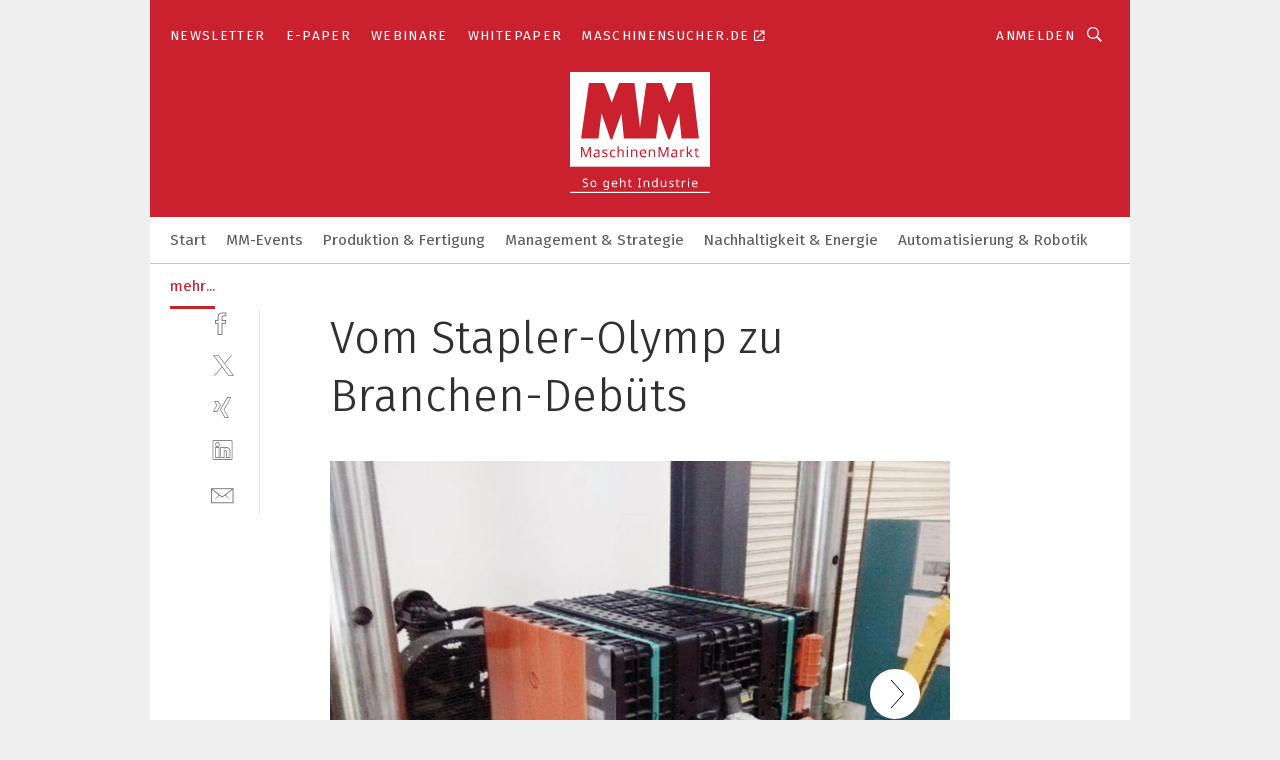

--- FILE ---
content_type: text/html; charset=UTF-8
request_url: https://www.maschinenmarkt.vogel.de/vom-stapler-olymp-zu-branchen-debuets-gal-553702/
body_size: 43847
content:
<!DOCTYPE html><html lang="de">
<head>
			<meta http-equiv="X-UA-Compatible" content="IE=edge">
	<meta http-equiv="Content-Type" content="text/html; charset=UTF-8">
<meta name="charset" content="utf-8">
<meta name="language" content="de">
<meta name="robots" content="INDEX,FOLLOW,NOODP">
<meta property="description" content="BYD-Batterien beim Schocktest: BYD hat 20 Jahre Know-how in der Herstellung von Lithium-
Eisenphosphat-Batterien, die erfolgreich in vielen BYD-Produkten, wie zum Beispiel Elektroautos, Elektrobussen oder Elektrostaplern, zum Einsatz kommen.">
<meta property="og:description" content="BYD-Batterien beim Schocktest: BYD hat 20 Jahre Know-how in der Herstellung von Lithium-
Eisenphosphat-Batterien, die erfolgreich in vielen BYD-Produkten, wie zum Beispiel Elektroautos, Elektrobussen oder Elektrostaplern, zum Einsatz kommen.">
<meta property="og:title" content="Vom Stapler-Olymp zu Branchen-Debüts">
<meta property="og:image" content="https://cdn1.vogel.de/S2DjqqEuBAwUlA7s4doaWrJBU-k=/fit-in/300x300/filters:format(jpg):quality(80)/images.vogel.de/vogelonline/bdb/1086000/1086022/original.jpg">
<meta property="og:image:width" content="300">
<meta property="og:image:height" content="300">
<meta name="theme-color" content="#ffffff">
<meta name="msapplication-TileColor" content="#ffffff">
<meta name="apple-mobile-web-app-title" content="MM MaschinenMarkt">
<meta name="application-name" content="MM MaschinenMarkt">
<meta name="facebook-domain-verification" content="vnhbv6pvmnx02xqa6168rp3yprrsjp">	<meta name="viewport" content="width=device-width,initial-scale=1.0">
	<meta name="robots" content="max-snippet:-1, max-image-preview:large, max-video-preview:-1">

<title>Vom Stapler-Olymp zu Branchen-Debüts ||  Bild 1 / 5</title>
<link href="https://www.maschinenmarkt.vogel.de/vom-stapler-olymp-zu-branchen-debuets-gal-553702/" rel="canonical">
<link href="https://cdn2.vogel.de/applications/3/scss/basic.css?v=1.075" media="screen,print" rel="stylesheet" type="text/css">
	<link rel="preconnect" href="https://cdn1.vogel.de/" crossorigin>
	<link rel="dns-prefetch" href="https://cdn1.vogel.de">
	<link rel="preconnect" href="https://cdn2.vogel.de/" crossorigin>
	<link rel="dns-prefetch" href="https://cdn2.vogel.de">
	<link rel="preconnect" href="https://c.delivery.consentmanager.net">
	<link rel="preconnect" href="https://cdn.consentmanager.net">
	<link rel="apple-touch-icon" sizes="180x180" href="/apple-touch-icon.png">
	<link rel="icon" type="image/png" sizes="192x192" href="/web-app-manifest-192x192.png">
	<link rel="icon" type="image/png" sizes="512x512" href="/web-app-manifest-512x512.png">
	<link rel="icon" type="image/png" sizes="96x96" href="/favicon-96x96.png">
	<link rel="icon" type="image/svg+xml" href="/favicon.svg">
	<link rel="shortcut icon" type="image/x-icon" href="/favicon.ico">
	<link rel="icon" type="image/x-icon" href="/favicon.ico">
	<link rel="alternate" href="/rss/news.xml"
	      type="application/rss+xml" title="RSS-Feed News">
	<link rel="alternate" href="/atom/news.xml"
	      type="application/atom+xml" title="ATOM-Feed News">

<script  src="https://cdn2.vogel.de/js/bundle.js?v=1.3"></script>
<script >
    //<!--
    window.gdprAppliesGlobally=true;if(!("cmp_id" in window)||window.cmp_id<1){window.cmp_id=28861}if(!("cmp_cdid" in window)){window.cmp_cdid="dad7ce8852c7"}if(!("cmp_params" in window)){window.cmp_params="&usedesign=36358"}if(!("cmp_host" in window)){window.cmp_host="b.delivery.consentmanager.net"}if(!("cmp_cdn" in window)){window.cmp_cdn="cdn.consentmanager.net"}if(!("cmp_proto" in window)){window.cmp_proto="https:"}if(!("cmp_codesrc" in window)){window.cmp_codesrc="1"}window.cmp_getsupportedLangs=function(){var b=["DE","EN","FR","IT","NO","DA","FI","ES","PT","RO","BG","ET","EL","GA","HR","LV","LT","MT","NL","PL","SV","SK","SL","CS","HU","RU","SR","ZH","TR","UK","AR","BS"];if("cmp_customlanguages" in window){for(var a=0;a<window.cmp_customlanguages.length;a++){b.push(window.cmp_customlanguages[a].l.toUpperCase())}}return b};window.cmp_getRTLLangs=function(){var a=["AR"];if("cmp_customlanguages" in window){for(var b=0;b<window.cmp_customlanguages.length;b++){if("r" in window.cmp_customlanguages[b]&&window.cmp_customlanguages[b].r){a.push(window.cmp_customlanguages[b].l)}}}return a};window.cmp_getlang=function(j){if(typeof(j)!="boolean"){j=true}if(j&&typeof(cmp_getlang.usedlang)=="string"&&cmp_getlang.usedlang!==""){return cmp_getlang.usedlang}var g=window.cmp_getsupportedLangs();var c=[];var f=location.hash;var e=location.search;var a="languages" in navigator?navigator.languages:[];if(f.indexOf("cmplang=")!=-1){c.push(f.substr(f.indexOf("cmplang=")+8,2).toUpperCase())}else{if(e.indexOf("cmplang=")!=-1){c.push(e.substr(e.indexOf("cmplang=")+8,2).toUpperCase())}else{if("cmp_setlang" in window&&window.cmp_setlang!=""){c.push(window.cmp_setlang.toUpperCase())}else{if(a.length>0){for(var d=0;d<a.length;d++){c.push(a[d])}}}}}if("language" in navigator){c.push(navigator.language)}if("userLanguage" in navigator){c.push(navigator.userLanguage)}var h="";for(var d=0;d<c.length;d++){var b=c[d].toUpperCase();if(g.indexOf(b)!=-1){h=b;break}if(b.indexOf("-")!=-1){b=b.substr(0,2)}if(g.indexOf(b)!=-1){h=b;break}}if(h==""&&typeof(cmp_getlang.defaultlang)=="string"&&cmp_getlang.defaultlang!==""){return cmp_getlang.defaultlang}else{if(h==""){h="EN"}}h=h.toUpperCase();return h};(function(){var n=document;var p=n.getElementsByTagName;var q=window;var f="";var b="_en";if("cmp_getlang" in q){f=q.cmp_getlang().toLowerCase();if("cmp_customlanguages" in q){for(var h=0;h<q.cmp_customlanguages.length;h++){if(q.cmp_customlanguages[h].l.toUpperCase()==f.toUpperCase()){f="en";break}}}b="_"+f}function g(i,e){var t="";i+="=";var s=i.length;var d=location;if(d.hash.indexOf(i)!=-1){t=d.hash.substr(d.hash.indexOf(i)+s,9999)}else{if(d.search.indexOf(i)!=-1){t=d.search.substr(d.search.indexOf(i)+s,9999)}else{return e}}if(t.indexOf("&")!=-1){t=t.substr(0,t.indexOf("&"))}return t}var j=("cmp_proto" in q)?q.cmp_proto:"https:";if(j!="http:"&&j!="https:"){j="https:"}var k=("cmp_ref" in q)?q.cmp_ref:location.href;var r=n.createElement("script");r.setAttribute("data-cmp-ab","1");var c=g("cmpdesign","");var a=g("cmpregulationkey","");var o=g("cmpatt","");r.src=j+"//"+q.cmp_host+"/delivery/cmp.php?"+("cmp_id" in q&&q.cmp_id>0?"id="+q.cmp_id:"")+("cmp_cdid" in q?"cdid="+q.cmp_cdid:"")+"&h="+encodeURIComponent(k)+(c!=""?"&cmpdesign="+encodeURIComponent(c):"")+(a!=""?"&cmpregulationkey="+encodeURIComponent(a):"")+(o!=""?"&cmpatt="+encodeURIComponent(o):"")+("cmp_params" in q?"&"+q.cmp_params:"")+(n.cookie.length>0?"&__cmpfcc=1":"")+"&l="+f.toLowerCase()+"&o="+(new Date()).getTime();r.type="text/javascript";r.async=true;if(n.currentScript&&n.currentScript.parentElement){n.currentScript.parentElement.appendChild(r)}else{if(n.body){n.body.appendChild(r)}else{var m=p("body");if(m.length==0){m=p("div")}if(m.length==0){m=p("span")}if(m.length==0){m=p("ins")}if(m.length==0){m=p("script")}if(m.length==0){m=p("head")}if(m.length>0){m[0].appendChild(r)}}}var r=n.createElement("script");r.src=j+"//"+q.cmp_cdn+"/delivery/js/cmp"+b+".min.js";r.type="text/javascript";r.setAttribute("data-cmp-ab","1");r.async=true;if(n.currentScript&&n.currentScript.parentElement){n.currentScript.parentElement.appendChild(r)}else{if(n.body){n.body.appendChild(r)}else{var m=p("body");if(m.length==0){m=p("div")}if(m.length==0){m=p("span")}if(m.length==0){m=p("ins")}if(m.length==0){m=p("script")}if(m.length==0){m=p("head")}if(m.length>0){m[0].appendChild(r)}}}})();window.cmp_addFrame=function(b){if(!window.frames[b]){if(document.body){var a=document.createElement("iframe");a.style.cssText="display:none";if("cmp_cdn" in window&&"cmp_ultrablocking" in window&&window.cmp_ultrablocking>0){a.src="//"+window.cmp_cdn+"/delivery/empty.html"}a.name=b;document.body.appendChild(a)}else{window.setTimeout(window.cmp_addFrame,10,b)}}};window.cmp_rc=function(h){var b=document.cookie;var f="";var d=0;while(b!=""&&d<100){d++;while(b.substr(0,1)==" "){b=b.substr(1,b.length)}var g=b.substring(0,b.indexOf("="));if(b.indexOf(";")!=-1){var c=b.substring(b.indexOf("=")+1,b.indexOf(";"))}else{var c=b.substr(b.indexOf("=")+1,b.length)}if(h==g){f=c}var e=b.indexOf(";")+1;if(e==0){e=b.length}b=b.substring(e,b.length)}return(f)};window.cmp_stub=function(){var a=arguments;__cmp.a=__cmp.a||[];if(!a.length){return __cmp.a}else{if(a[0]==="ping"){if(a[1]===2){a[2]({gdprApplies:gdprAppliesGlobally,cmpLoaded:false,cmpStatus:"stub",displayStatus:"hidden",apiVersion:"2.0",cmpId:31},true)}else{a[2](false,true)}}else{if(a[0]==="getUSPData"){a[2]({version:1,uspString:window.cmp_rc("")},true)}else{if(a[0]==="getTCData"){__cmp.a.push([].slice.apply(a))}else{if(a[0]==="addEventListener"||a[0]==="removeEventListener"){__cmp.a.push([].slice.apply(a))}else{if(a.length==4&&a[3]===false){a[2]({},false)}else{__cmp.a.push([].slice.apply(a))}}}}}}};window.cmp_gppstub=function(){var a=arguments;__gpp.q=__gpp.q||[];if(!a.length){return __gpp.q}var g=a[0];var f=a.length>1?a[1]:null;var e=a.length>2?a[2]:null;if(g==="ping"){return{gppVersion:"1.0",cmpStatus:"stub",cmpDisplayStatus:"hidden",apiSupport:[],currentAPI:"",cmpId:31}}else{if(g==="addEventListener"){__gpp.e=__gpp.e||[];if(!("lastId" in __gpp)){__gpp.lastId=0}__gpp.lastId++;var c=__gpp.lastId;__gpp.e.push({id:c,callback:f});return{eventName:"listenerRegistered",listenerId:c,data:true}}else{if(g==="removeEventListener"){var h=false;__gpp.e=__gpp.e||[];for(var d=0;d<__gpp.e.length;d++){if(__gpp.e[d].id==e){__gpp.e[d].splice(d,1);h=true;break}}return{eventName:"listenerRemoved",listenerId:e,data:h}}else{if(g==="hasSection"||g==="getSection"||g==="getField"||g==="getGPPString"){return null}else{__gpp.q.push([].slice.apply(a))}}}}};window.cmp_msghandler=function(d){var a=typeof d.data==="string";try{var c=a?JSON.parse(d.data):d.data}catch(f){var c=null}if(typeof(c)==="object"&&c!==null&&"__cmpCall" in c){var b=c.__cmpCall;window.__cmp(b.command,b.parameter,function(h,g){var e={__cmpReturn:{returnValue:h,success:g,callId:b.callId}};d.source.postMessage(a?JSON.stringify(e):e,"*")})}if(typeof(c)==="object"&&c!==null&&"__uspapiCall" in c){var b=c.__uspapiCall;window.__uspapi(b.command,b.version,function(h,g){var e={__uspapiReturn:{returnValue:h,success:g,callId:b.callId}};d.source.postMessage(a?JSON.stringify(e):e,"*")})}if(typeof(c)==="object"&&c!==null&&"__tcfapiCall" in c){var b=c.__tcfapiCall;window.__tcfapi(b.command,b.version,function(h,g){var e={__tcfapiReturn:{returnValue:h,success:g,callId:b.callId}};d.source.postMessage(a?JSON.stringify(e):e,"*")},b.parameter)}if(typeof(c)==="object"&&c!==null&&"__gppCall" in c){var b=c.__gppCall;window.__gpp(b.command,function(h,g){var e={__gppReturn:{returnValue:h,success:g,callId:b.callId}};d.source.postMessage(a?JSON.stringify(e):e,"*")},b.parameter,"version" in b?b.version:1)}};window.cmp_setStub=function(a){if(!(a in window)||(typeof(window[a])!=="function"&&typeof(window[a])!=="object"&&(typeof(window[a])==="undefined"||window[a]!==null))){window[a]=window.cmp_stub;window[a].msgHandler=window.cmp_msghandler;window.addEventListener("message",window.cmp_msghandler,false)}};window.cmp_setGppStub=function(a){if(!(a in window)||(typeof(window[a])!=="function"&&typeof(window[a])!=="object"&&(typeof(window[a])==="undefined"||window[a]!==null))){window[a]=window.cmp_gppstub;window[a].msgHandler=window.cmp_msghandler;window.addEventListener("message",window.cmp_msghandler,false)}};window.cmp_addFrame("__cmpLocator");if(!("cmp_disableusp" in window)||!window.cmp_disableusp){window.cmp_addFrame("__uspapiLocator")}if(!("cmp_disabletcf" in window)||!window.cmp_disabletcf){window.cmp_addFrame("__tcfapiLocator")}if(!("cmp_disablegpp" in window)||!window.cmp_disablegpp){window.cmp_addFrame("__gppLocator")}window.cmp_setStub("__cmp");if(!("cmp_disabletcf" in window)||!window.cmp_disabletcf){window.cmp_setStub("__tcfapi")}if(!("cmp_disableusp" in window)||!window.cmp_disableusp){window.cmp_setStub("__uspapi")}if(!("cmp_disablegpp" in window)||!window.cmp_disablegpp){window.cmp_setGppStub("__gpp")};
    //-->
</script>
<script >
    //<!--
    
				window.cmp_block_inline = true;
				window.cmp_block_unkown = false;
				window.cmp_block_sync = false;
				window.cmp_block_img = false;
				window.cmp_block_samedomain = false;
				window.cmp_setlang = "DE";
			
    //-->
</script>
<script  src="https://cdn2.vogel.de/js/vendors/touchswipe/jquery.touchswipe.min.js"></script>
<script type="text/plain" data-cmp-vendor="c5035" class="cmplazyload" data-cmp-block="contentpass">
    //<!--
    
                             
                     function isFirefox() {
                            return navigator.userAgent.toLowerCase().indexOf("firefox") >= 0;
                            }
                         $(document).ready(function () {
                         console.log(isFirefox());
                        var is_adblocker = false;
                        // keine Recht für Google
                        if (typeof adsBlocked == "undefined") {
                            function adsBlocked(callback) {
                                if (typeof __tcfapi != "undefined") {
                                    __tcfapi("addEventListener", 2, function (tcData, success) {
                                        var x = __tcfapi("getCMPData");
                                        if (
                                            "purposeConsents" in x &&
                                            "1" in x.purposeConsents && x.purposeConsents["1"] &&
                                            "vendorConsents" in x && "755" in x.vendorConsents && x.vendorConsents["755"]
                                        ) {
                                            if(isFirefox()){
                                            
                                                $req = fetch(new Request("https://pagead2.googlesyndication.com",{method:"HEAD",mode:"no-cors"}));
                                                $req.then(function (response) {
                                                    return response;
                                                }).then(function (response) {
                                                    callback(false);
                                                }).catch(function (exception) {
                                                    callback(true);
                                                });
                                            }
                                            else{
                                                var ADS_URL = "https://pagead2.googlesyndication.com/pagead/js/adsbygoogle.js";
                                                var xhr = new XMLHttpRequest();
                                                xhr.onreadystatechange = function () {
                                                    if (xhr.readyState == XMLHttpRequest.DONE) {
                                                        callback(xhr.status === 0 || xhr.responseURL !== ADS_URL);
                                                    }
                                                };
                                                xhr.open("HEAD", ADS_URL, true);
                                                xhr.send(null);
                                            }
                                           
                                            
                        
                                        } else {
                                            callback(true);
                                        }
                                    });
                                } else {
                                    callback(true);
                                }
                            }
                        }
                        // AdsBlocked - Funktion wird erst später geladen und auch nicht mit Contentpass!!!!
                        adsBlocked(function (blocked) {
                            is_adblocker = !!blocked ;
                            console.log(is_adblocker?"Ads blocked":"Ads not Blocked");
                            if (typeof __tcfapi != "undefined") {
                                __tcfapi("addEventListener", 2, function (tcData, success) {
                                    var cmpdata = __tcfapi("getCMPData");
                                    // Wenn keine Zustimmung für GoogleAds vorhanden ist
                                    if ((!success ||
                                            is_adblocker ||
                                            !("vendorConsents" in cmpdata) ||
                                            !("755" in cmpdata.vendorConsents) ||
                                            !(cmpdata.vendorConsents["755"])) && 
                                            (tcData.eventStatus === "tcloaded" || tcData.eventStatus === "useractioncomplete")
                                        ) {
                                        $.get("/wb/1/", function (OBJ_response) {
                                            if (OBJ_response.content) {
                                                var OBJ_element = document.createElement("div");
                                                $(OBJ_element).append(OBJ_response.content);
                                                $("body").prepend(OBJ_element.firstChild);
                                            }
                                        });
                                        $.get("/wb/2/", function (OBJ_response) {
                                            if (OBJ_response.content) {
                                                var OBJ_element_ref = document.getElementById("advertisement_06");
                                                var OBJ_element = document.createElement("div");
                                                $(OBJ_element).append(OBJ_response.content);
                                                OBJ_element_ref.append(OBJ_element.firstChild);
                                            }
                                        });
                                        $.get("/wb/3/", function (OBJ_response) {
                                            if (OBJ_response.content) {
                                                var OBJ_element_ref = document.getElementById("advertisement_04");
                                                var OBJ_element = document.createElement("div");
                                                $(OBJ_element).append(OBJ_response.content);
                                                OBJ_element_ref.append(OBJ_element.firstChild);
                                            }
                                        });
                                    }
                                    __tcfapi("removeEventListener", 2, function (success) {}, tcData.listenerId);
                                });
                            }
                        });
                        });
    //-->
</script>
	<!--[if lt IE 9]>
	<script>document.createElement("video");
	document.createElement("header");
	document.createElement("section");
	document.createElement("article");
	document.createElement("footer");</script>
	<![endif]-->

    <script type="text/plain" class="cmplazyload" data-cmp-vendor="755">
        const googleAdUrl = 'https://pagead2.googlesyndication.com/pagead/js/adsbygoogle.js';
        try {
            fetch(new Request(googleAdUrl)).catch(_ => dataLayer.push({'event':'AdBlocker'}));
        } catch (e) {
            dataLayer.push({'event':'AdBlocker'});
        }
    </script>
    <!-- truffle.one blockiert bis zum Consent -->
    <script type="text/plain" class="cmplazyload" data-cmp-vendor="c58464">
        var jss = document.getElementsByTagName("script");
        for (var j = jss.length; j >= 0; j--) {
            if (jss[j]) {
                if (jss[j].getAttribute("src") && jss[j].getAttribute("src").indexOf("api.truffle.one/static/getWebData.js") != -1) {
                    jss[j].parentNode.removeChild(jss[j]);
                }
            }
        }
        var t1_params = t1_params || [];
        t1_params.push(["118", "118"]);
        var t = document["createElement"]("script"), i;
        t["type"] = "text/javascript";
        t["src"] = window["location"]["href"]["split"]("/")[0] + "//api.truffle.one/static/getWebData.js";
        i = document["getElementsByTagName"]("script")[0];
        i["parentNode"]["insertBefore"](t, i);
    </script>
	
    <script class="cmplazyload" data-cmp-block="contentpass" data-cmp-vendor="755"
            data-cmp-src="https://securepubads.g.doubleclick.net/tag/js/gpt.js" type="text/plain"></script>

    <script type="text/plain" class="cmplazyload" data-cmp-vendor="755" data-cmp-block="contentpass">
        var googletag = googletag || {};
        googletag.cmd = googletag.cmd || [];
    </script>

            <!-- This nees to be 'text/plain' otherwise banners wont work -->
	    <!-- GPT -->
	    <script type="text/plain" class="cmplazyload" data-cmp-vendor="755" data-cmp-block="contentpass">

		    try
		    {
			    // Array anlegen fuer spaetere Speicherung
			    var ARR_unknown_slots = [];

			    googletag.cmd.push(function ()
			    {

				    // Client
				    var STR_client = "/2686/maschinenmarkt.vogel.de/betriebstechnik-materialfluss_gallery";

                    // Groessen
                    var ARR_sizes = [{"type":"slot","size":[[960,252],[980,90],[728,90],[468,60],[1,1]],"mappings":[[[0,0],[1,1]],[[1025,0],[[960,252],[728,90],[468,60],[1,1]]],[[1300,0],[[960,252],[980,90],[728,90],[468,60],[1,1]]]],"id":"advertisement_01"},{"type":"slot","size":[[420,600],[300,600],[160,600],[1,1]],"mappings":[[[0,0],[1,1]],[[1025,0],[[420,600],[300,600],[160,600],[1,1]]]],"id":"advertisement_02"},{"type":"slot","size":[[161,600],[121,600],[1,1]],"mappings":[[[0,0],[1,1]],[[1025,0],[[161,600],[121,600],[1,1]]]],"id":"advertisement_03"},{"type":"slot","size":[[1180,250],[960,250],[728,91],[301,630],[301,330],[301,280],[301,180]],"mappings":[[[0,0],[[301,180],[301,280],[1,1]]],[[1025,0],[[960,250],[728,91],[1,1]]],[[1541,0],[[1180,250],[960,250],[728,91],[1,1]]]],"id":"advertisement_04"},{"type":"slot","size":[[300,631],[300,630],[300,331],[300,330],[300,281],[300,280],[1,1]],"mappings":[[[0,0],[[300,631],[300,630],[300,331],[300,330],[300,281],[300,280],[1,1]]]],"id":"advertisement_06"}];

                    // Groessen durchlaufen
                    for (var INT_i = 0; INT_i < ARR_sizes.length; INT_i++) {

                        // Mapping vorhanden
                        if (ARR_sizes[INT_i].mappings) {

                            // Mappings durchlaufen
                            var OBJ_size_mapping = googletag.sizeMapping();
                            for (var INT_j = 0; INT_j < ARR_sizes[INT_i].mappings.length; INT_j++) {
                                OBJ_size_mapping.addSize(ARR_sizes[INT_i].mappings[INT_j][0], ARR_sizes[INT_i].mappings[INT_j][1]);
                            } // end for

                        } // end if

                        // Typen
                        switch (ARR_sizes[INT_i].type) {

                            // Slot:
                            case "slot":
                                googletag
                                    .defineSlot(STR_client, ARR_sizes[INT_i].size, ARR_sizes[INT_i].id)
                                    .defineSizeMapping(OBJ_size_mapping.build())
                                    .setCollapseEmptyDiv(true, true)
                                    .addService(googletag.pubads());
                                console.debug("Ad Slot " + ARR_sizes[INT_i].id + " created " );
                                break;
                                
                            //Fluid
                            case "fluid":
                                googletag
                                    .defineSlot(ARR_sizes[INT_i].path, ARR_sizes[INT_i].size, ARR_sizes[INT_i].id)
                                    .setCollapseEmptyDiv(true, true)
                                    .addService(googletag.pubads());
                                console.debug("Ad Slot " + ARR_sizes[INT_i].id + " created ");
                                break;

                            default:
	                            console.debug("Ad Slot unknown");

                        } // end switch

                    } // end for
console.debug("hier beginnt targeting 'wallpaper'");
	                // Banner aktivieren
	                googletag.pubads().setTargeting("kw", 'wallpaper');
console.debug("hier targeting ende 'wallpaper'");
console.debug("slotRequested anfang");
	                googletag.pubads().addEventListener("slotRequested", function (event)
	                {
		                // Nachricht in Konsole
		                console.debug("Ad Slot " + event.slot.getSlotElementId() + " requested");
	                });

                    googletag.pubads().addEventListener("slotResponseReceived", function (event) {
                        // Nachricht in Konsole
                        console.debug("Ad Slot " + event.slot.getSlotElementId() + " response received");
                    });
                    googletag.pubads().addEventListener("slotRenderEnded", function (event) {

                        try {

                            // Creative geladen
                            if (
                                //typeof event.creativeId !== "undefined" && event.creativeId !== null &&
                                typeof event.slot !== "undefined"
                            ) {

                                // Slot nicht leer
                                if (!event.isEmpty) {

                                    // Nachricht in Konsole
                                    console.debug("Ad Slot " + event.slot.getSlotElementId() + " rendered");
                                    
                                    // Slot als jQuery Objekt speichern
                                    var OBJ_slot = $("div#" + event.slot.getSlotElementId());

                                    // Slot einblenden (falls ausgeblendet)
                                    OBJ_slot.show();
                                    
                                    // Eigene Slots durchlaufen (keine Manipulation von z.B. BusinessAd)
                                    var BOO_found = false;

                                    for (var INT_i = 0; INT_i < ARR_sizes.length; INT_i++) {

                                        // Slot bekannt
                                        if (event.slot.getSlotElementId() === ARR_sizes[INT_i].id) {

                                            // Element gefunden
                                            BOO_found = true;
                                         
                                            // iFrame
                                            var OBJ_iframe = OBJ_slot.find("iframe");


                                            // Kein iFrame, aber Tracking-Pixel
                                            if (
                                                OBJ_slot.find("ins>ins").length > 0 &&
                                                OBJ_slot.find("ins>ins").height() === 1
                                            ) {

                                                // Slot ausblenden
                                                OBJ_slot.hide();

                                                // Nachricht in Konsole
                                                console.debug("Ad Slot " + event.slot.getSlotElementId() +
                                                    " hidden (ins)");

                                            }
                                            // iFrame vorhanden
                                            else if (OBJ_iframe.length > 0) {
                                                // iFrame
                                                var OBJ_iframe_content = OBJ_iframe.contents();

                                                // Tracking-Pixel nicht vorhanden
                                                if (
                                                    (
                                                        OBJ_iframe_content.find("body>img").length === 0 ||
                                                        OBJ_iframe_content.find("body>img").height() > 1
                                                    ) &&
                                                    (
                                                        OBJ_iframe_content.find("body>div>img").length ===
                                                        0 ||
                                                        OBJ_iframe_content.find("body>div>img").height() >
                                                        1
                                                    ) &&
                                                    OBJ_iframe_content.find("body>div>amp-pixel").length ===
                                                    0 &&
                                                    OBJ_iframe_content.find("body>amp-pixel").length === 0
                                                ) {
                                                    let native_ad = OBJ_iframe_content.find(".native-ad").length;
                                                    
                                                    // Background transparent im iFrame
                                                    OBJ_iframe_content.find("head").append('<style type="text/css">body{background: transparent !important;}</style>');

                                                    if(native_ad == 1){

                                                        // Stylesheet ebenfalls in iFrame kopieren
                                                        var STR_stylesheet = "https://cdn2.vogel.de/applications/3/scss/native-ads.css?v=0.19";
                                                        OBJ_iframe_content.find("head").append($("<link/>", {
                                                            rel: "stylesheet",
                                                            href: STR_stylesheet,
                                                            type: "text/css"
                                                        }));
                                                         // CSS-Klasse der Buchung nach aussen uebertragen (nur div)
                                                        OBJ_slot.find("div:first").addClass(
                                                            OBJ_iframe_content.find(".native-ad").attr("class")
                                                        );
                                                        // Klasse in Iframe löschen
                                                        OBJ_iframe_content.find(".native-ad").attr("class","");
    
                                                        OBJ_slot.find("div:first").addClass(
                                                        OBJ_iframe_content.find("body>div>article:not(#whitespace_click)").attr("class")
                                                        );

                                                        OBJ_slot.find("div:first").addClass(
                                                        OBJ_iframe_content.find("body>article:not(#whitespace_click)").attr("class")
                                                        );
                                                    OBJ_iframe_content.find("body>div>article:not(#whitespace_click)").attr("class", "");
                                                    OBJ_iframe_content.find("body>article:not(#whitespace_click)").attr("class", "");
    
                                                        // Nachricht in Konsole
                                                        console.debug("Ad Slot " + event.slot.getSlotElementId() +
                                                            " manipulated: native-ad");

                                                    }else{
                                                    let infClasses = ".lb728, .fs468, .sky, .ca300, .hs2, .sky_hs2, .hs1_160, .hs1_120, .sky_hs1,.sky_hs2, .billboard,.sky_bg980_r,.bb399, .sky, .sky_left, .billboard_inText,.sky_second_160,.sky_second_161,.sky_fixed,.bg_lb, .wall_lb";
                                                    // CSS-Klasse der Buchung nach aussen uebertragen (nur div)
                                                    OBJ_slot.find("div:first").addClass(
                                                        OBJ_iframe_content.find(infClasses).attr("class")
                                                    );
                                                    // Nach Außen übertragene Klasse entfernen
                                                    OBJ_iframe_content.find(infClasses).attr("class", "");
                                               
                                                    // Style und whitespace_click muss mit raus fuer brandgate
                                                    OBJ_iframe_content.find("body>style:first").clone().insertBefore(OBJ_slot.find("div:first"));
                                                    OBJ_iframe_content.find("div#whitespace_click").css('height', '100%');
                                                    OBJ_iframe_content.find("div#whitespace_click").insertBefore(OBJ_slot.find("div:first"));


                                                    // Nachricht in Konsole
                                                    console.debug("Ad Slot " + event.slot.getSlotElementId() +
                                                        " manipulated no native-ad");
                                                    }
                                                    
                                                    
                                                } else {

                                                    // Slot ausblenden
                                                    OBJ_iframe.hide();

                                                    // Nachricht in Konsole
                                                    console.debug("Ad Slot " + event.slot.getSlotElementId() +
                                                        " hidden (iframe img/amp-pixel)");

                                                } // end if

                                            }
                                            // Kein iFrame, aber Tracking-Pixel
                                            else if (OBJ_slot.find("img").height() === 1) {

                                                // Slot ausblenden
                                                OBJ_slot.hide();

                                                // Nachricht in Konsole
                                                console.debug("Ad Slot " + event.slot.getSlotElementId() +
                                                    " hidden (img)");

                                            } // end if

                                        } // end if

                                    } // end for

                                    // Slot nicht gefunden
                                    if (!BOO_found) {

                                        // Slot merken, ausblenden und Nachrichten in Konsole
                                        var STR_ba_id = event.slot.getSlotElementId();

                                        setTimeout(function () {
                                            var OBJ_ba = $("#" + STR_ba_id);
                                            if (
                                                OBJ_ba.is(":visible") === false ||
                                                OBJ_ba.is(":hidden") === true
                                            ) {
                                                ARR_unknown_slots.push(STR_ba_id);
                                                console.debug("Ad Slot " + STR_ba_id + " unknown empty");
                                            } else {
                                                console.debug("Ad Slot " + STR_ba_id + " unkown");
                                            }
                                        }, 500);

                                    } // end if

                                } else {
                                    // Entfernen von nicht gerenderten Werbeanzeigen, damit Darstellung in Zweierelement passt
									let adElement = document.getElementById(event.slot.getSlotElementId());
									
									if (adElement && adElement.parentNode) {
									    let parentNodeOfAdDiv = adElement.parentNode;
									
									    if (
									        parentNodeOfAdDiv.tagName === "SECTION" &&
									        parentNodeOfAdDiv.getAttribute("data-section-id") &&
									        parentNodeOfAdDiv.getAttribute("data-section-id").includes("section_advertisement")
									    ) {
									        parentNodeOfAdDiv.remove();
									    }
									}
                                } // end if

                            } // end if

                        } catch (OBJ_err) {
                            console.debug(OBJ_err);
                        }

                    });
                    
                     							console.debug("ABA_CLIENT_ENABLED is true");
                            if (typeof t1_aba === "function") {
                                try {
                                    // Versuche, t1_aba aufzurufen
                                    t1_aba(googletag, function(updatedGoogletag) {
                                        // enableSingleRequest und enableServices aufrufen, nachdem die Anfrage abgeschlossen ist
                                        updatedGoogletag.pubads().enableSingleRequest();
                                        updatedGoogletag.enableServices();
                                        console.log("T1: GPT enabled after ABA targeting.");
                                        console.debug("Slots created");
                                        googletag = updatedGoogletag;
                                        initDisplay();
                                    });
                                } catch (error) {
                                    // Fallback im Fehlerfall des t1_aba-Aufrufs
                                    console.log("T1: Error calling t1_aba: ", error);
                                    googletag.pubads().enableSingleRequest();
                                    googletag.enableServices();
                                    console.debug("Slots created");
                                    initDisplay();
                                }
                            } else {
                                // Wenn t1_aba nicht definiert ist, enableServices direkt aufrufen
                                console.log("T1: t1_aba not defined");
                                googletag.pubads().enableSingleRequest();
                                googletag.enableServices();
                                console.debug("Slots created");
                                initDisplay();
                            }
                        
           
                  
                    });
        
                    } catch (OBJ_err) {
                        // Nix
                        console.warn("Ad Error - define /2686/maschinenmarkt.vogel.de/betriebstechnik-materialfluss_gallery");
            } // end try
        </script>
                <script type="text/plain" class="cmplazyload" data-cmp-vendor="755" data-cmp-block="contentpass">
            function displaydfp() {
                try {
                    googletag.cmd.push(
                        function () {
                            let d = [];
                            window.googletag.pubads().getSlots().forEach(function(element){
                                if ($("#" + element.getSlotId().getDomId()).length === 0) {
                                    d.push(element.getSlotId().getDomId());
                                } else {
                                    googletag.display(element.getSlotId().getDomId());
                                }
                            });
                            console.debug("all Slots displayed");
                            console.debug({"not used Slots": d});
                        });
                } catch (e) {
                    console.debug(e);
                }
            }
            
            function initDisplay(){
                  if (document.readyState === 'loading') {
                    document.addEventListener('DOMContentLoaded', displaydfp);
                } else {
                    displaydfp();
                }
            }

        </script>
    		<!-- BusinessAd -->
		<script>
			var Ads_BA_ADIDsite = "maschinenmarkt.vogel.de";
			var Ads_BA_ADIDsection = "startseite";//bzw. passende Rubrik
			var Ads_BA_keyword = "";
		</script>
	    <script
			    class="cmplazyload" data-cmp-vendor="755" type="text/plain" data-cmp-block="contentpass" id="ba_script" onload="notifyBA()"
			    src="about:blank" data-cmp-src="https://storage.googleapis.com/ba_utils/maschinenmarkt.vogel.de.js"></script>
	    <script  class="cmplazyload" data-cmp-vendor="755" type="text/plain" data-cmp-block="contentpass">
		    function notifyBA(){
                window.dispatchEvent(new Event("__baCMPReady"));
            }
	    </script>
        <style>
            #Ads_BA_CAD2::before, #Ads_BA_CAD::before {
                content:"Anzeige";
                text-align:center;
                margin-bottom:6px;
                font-size:10px;
                display:block;
            }
        </style>
    
		<!-- GTM Vars -->
	<script>
		var dataLayer = [
			{
				"environment": "production", // Umgebung
				"id": "3", // App-ID
                                				"content_type": "galerie",
                                                				"logged_in": false, // User is logged in
				"accessToPaid": false, // Access paid
								"dimension1": "mm:galerie:553702 vom-stapler-olymp-zu-branchen-debuets--bild-1-5", // Shortcut:Type:ID
								"dimension2": "mm:themen:betriebstechnik-materialfluss", // Shortcut:"themen":Channel
				"dimension4": "553702", // Content-ID
				"dimension7": "/vom-stapler-olymp-zu-branchen-debuets-gal-553702/", // URL
																
			}
		];
	</script>
</head>
<body data-infinity-id="default" data-infinity-type="layout">
<!-- No Bookmark-layer -->    <!-- GTM Code -->
    <noscript>
        <iframe src="https://www.googletagmanager.com/ns.html?id=GTM-W4LGKC6"
                height="0" width="0" style="display:none;visibility:hidden"></iframe>
    </noscript>
    <!-- Automatisches Blockieren vom CMP vermeiden -->
    <script type="text/plain" class="cmplazyload" data-cmp-vendor="s905"  data-cmp-block="contentpass" >(function (w, d, s, l, i)
		{
			w[l] = w[l] || [];
			w[l].push({
				'gtm.start':
					new Date().getTime(), event: 'gtm.js'
			});
			var f = d.getElementsByTagName(s)[0],
				j = d.createElement(s), dl = l != 'dataLayer' ? '&l=' + l : '';
			j.async = true;
			j.src =
				'https://www.googletagmanager.com/gtm.js?id=' + i + dl;
			f.parentNode.insertBefore(j, f);
		})(window, document, 'script', 'dataLayer', 'GTM-W4LGKC6');
	</script>
	<!-- GA Code: no config found -->

<!-- No Jentis --><!-- No Jentis Datalayer -->		<div id="advertisement_01" class="cmplazyload gpt inf-leaderboard" data-cmp-vendor="755"
         data-ad-id="advertisement_01" data-infinity-type="ad" data-infinity-id="v1/advertisement_01">
	</div>
    		<div id="advertisement_02" class="cmplazyload gpt " data-cmp-vendor="755"
         data-ad-id="advertisement_02" data-infinity-type="ad" data-infinity-id="v1/advertisement_02">
	</div>
	    	<div id="advertisement_03" class="cmplazyload gpt " data-cmp-vendor="755"
         data-ad-id="advertisement_03" data-infinity-type="ad" data-infinity-id="v1/advertisement_03">
	</div>
    		<div id="advertisement_11" class="cmplazyload gpt " data-cmp-vendor="755"
         data-ad-id="advertisement_11" data-infinity-type="ad" data-infinity-id="v1/advertisement_11">
	</div>
		<div id="advertisement_12" class="cmplazyload gpt " data-cmp-vendor="755"
         data-ad-id="advertisement_12" data-infinity-type="ad" data-infinity-id="v1/advertisement_12">
	</div>
<div class="inf-website">
	<div id="mainwrapper" class="inf-wrapper">
		<section class="inf-mainheader" data-hj-ignore-attributes>
	<div class="inf-mainheader__wrapper">
		<div class="inf-icon inf-icon--menu inf-mainheader__menu-icon"></div>
		
				
<ul class="inf-servicenav">
    	<a class="inf-btn inf-btn--small inf-btn--info inf-servicenav__btn" title=""
	   href="" style="display: none"></a>
    			<li class="inf-servicenav__item ">
				<a class=" inf-servicenav__link inf-flex inf-flex--a-center" title="Newsletter&#x20;&#x7C;&#x20;MM&#x20;Maschinenmarkt" rel="noopener"
                   href="&#x2F;newsletter&#x2F;anmeldungen&#x2F;" target="_self" id="menu-page_5fd0eb1b3aaa6">

                    					<span class="inf-servicenav__item-name">
                    Newsletter                    </span>
                    				</a>
			</li>
        			<li class="inf-servicenav__item ">
				<a class=" inf-servicenav__link inf-flex inf-flex--a-center" title="E-Paper" rel="noopener"
                   href="&#x2F;e-paper&#x2F;" target="_self" id="menu-page_63b52621147a9">

                    					<span class="inf-servicenav__item-name">
                    E-Paper                    </span>
                    				</a>
			</li>
        			<li class="inf-servicenav__item ">
				<a class=" inf-servicenav__link inf-flex inf-flex--a-center" title="Webinare" rel="noopener"
                   href="&#x2F;webinare&#x2F;" target="_self" id="menu-page_5d934a97c274f">

                    					<span class="inf-servicenav__item-name">
                    Webinare                    </span>
                    				</a>
			</li>
        			<li class="inf-servicenav__item ">
				<a class=" inf-servicenav__link inf-flex inf-flex--a-center" title="Whitepaper" rel="noopener, sponsored"
                   href="&#x2F;whitepaper&#x2F;" target="_self" id="menu-page_5d934c232e31b">

                    					<span class="inf-servicenav__item-name">
                    Whitepaper                    </span>
                    				</a>
			</li>
        			<li class="inf-servicenav__item ">
				<a class="externallink inf-servicenav__link inf-flex inf-flex--a-center" title="Maschinensucher.de" rel="noopener, nofollow"
                   href="https&#x3A;&#x2F;&#x2F;www.maschinensucher.de&#x2F;" target="_blank" id="menu-page_5d934a3df1944">

                    					<span class="inf-servicenav__item-name">
                    Maschinensucher.de                    </span>
                    						<span class="inf-marginleft-micro inf-icon inf-icon--link-extern inf-externallink-icon"></span>
                    				</a>
			</li>
        </ul>

		<div class="inf-mobile-menu">
			<img alt="Mobile-Menu" title="Mobile Menu" class="inf-mobile-menu__dropdown-arrow" src="https://cdn2.vogel.de/img/arrow_dropdown.svg">

			<form action="/suche/"
			      method="get"
			      class="inf-mobile-search">
				<label> <input type="text" placeholder="Suchbegriff eingeben"
				               class="inf-form-input-text inf-mobile-search__input" name="k"> </label>
				<button type="submit" id="search_submit_header-mobile" class="inf-icon inf-icon--search inf-mobile-search__button">
				</button>
			</form>
			
						<div class="inf-mobile-menu__cta-btn-wrapper">
								<a class="inf-btn inf-btn--info inf-full-width" title=""
				   href="" style="display: none"></a>
			</div>
			
						<ul class="inf-mobile-menu__content inf-mobile-menu__content--servicenav">
				<li class="inf-mobile-menu__item					"
			    id="page_5fd0eb1b3aaa6-mobile">
				
								<a title="Newsletter&#x20;&#x7C;&#x20;MM&#x20;Maschinenmarkt"
				   href="&#x2F;newsletter&#x2F;anmeldungen&#x2F;"
					target="_self" rel="noopener"                   class="inf-mobile-menu__link"
                   id="menu-page_5fd0eb1b3aaa6-mobile">
					Newsletter				</a>
				
				
								
			</li>
					<li class="inf-mobile-menu__item					"
			    id="page_63b52621147a9-mobile">
				
								<a title="E-Paper"
				   href="&#x2F;e-paper&#x2F;"
					target="_self" rel="noopener"                   class="inf-mobile-menu__link"
                   id="menu-page_63b52621147a9-mobile">
					E-Paper				</a>
				
				
								
			</li>
					<li class="inf-mobile-menu__item					"
			    id="page_5d934a97c274f-mobile">
				
								<a title="Webinare"
				   href="&#x2F;webinare&#x2F;"
					target="_self" rel="noopener"                   class="inf-mobile-menu__link"
                   id="menu-page_5d934a97c274f-mobile">
					Webinare				</a>
				
				
								
			</li>
					<li class="inf-mobile-menu__item					"
			    id="page_5d934c232e31b-mobile">
				
								<a title="Whitepaper"
				   href="&#x2F;whitepaper&#x2F;"
					target="_self" rel="noopener"                   class="inf-mobile-menu__link"
                   id="menu-page_5d934c232e31b-mobile">
					Whitepaper				</a>
				
				
								
			</li>
					<li class="inf-mobile-menu__item					"
			    id="page_5d934a3df1944-mobile">
				
								<a title="Maschinensucher.de"
				   href="https&#x3A;&#x2F;&#x2F;www.maschinensucher.de&#x2F;"
					target="_blank" rel="noopener"                   class="inf-mobile-menu__link"
                   id="menu-page_5d934a3df1944-mobile">
					Maschinensucher.de				</a>
				
				
								
			</li>
		</ul>
			
			<ul class="inf-mobile-menu__content">
				<li class="inf-mobile-menu__item					"
			    id="home-mobile">
				
								<a title="MM&#x20;MaschinenMarkt&#x20;-&#x20;So&#x20;geht&#x20;Industrie"
				   href="&#x2F;"
					target="_self" rel="noopener"                   class="inf-mobile-menu__link"
                   id="menu-home-mobile">
									</a>
				
				
								
			</li>
					<li class="inf-mobile-menu__item					"
			    id="page_6968dc1dd6775-mobile">
				
								<a title="MM-Events"
				   href="&#x2F;MM-Events&#x2F;"
					target="_self" rel="noopener"                   class="inf-mobile-menu__link"
                   id="menu-page_6968dc1dd6775-mobile">
					MM-Events				</a>
				
				
								
			</li>
					<li class="inf-mobile-menu__item					"
			    id="page_5f7dd479d3783-mobile">
				
								<a title="Produktion&#x20;&amp;&#x20;Fertigung"
				   href="&#x2F;produktion-fertigung&#x2F;"
					target="_self" rel="noopener"                   class="inf-mobile-menu__link"
                   id="menu-page_5f7dd479d3783-mobile">
					Produktion &amp; Fertigung				</a>
				
				
								
			</li>
					<li class="inf-mobile-menu__item					"
			    id="page_5f7e09cfde9a0-mobile">
				
								<a title="Management&#x20;&amp;&#x20;Strategie"
				   href="&#x2F;management-strategie&#x2F;"
					target="_self" rel="noopener"                   class="inf-mobile-menu__link"
                   id="menu-page_5f7e09cfde9a0-mobile">
					Management &amp; Strategie				</a>
				
				
								
			</li>
					<li class="inf-mobile-menu__item					"
			    id="page_6401e773c7a8c-mobile">
				
								<a title="Nachhaltigkeit&#x20;&amp;&#x20;Energie"
				   href="&#x2F;nachhaltigkeit-energie&#x2F;"
					target="_self" rel="noopener"                   class="inf-mobile-menu__link"
                   id="menu-page_6401e773c7a8c-mobile">
					Nachhaltigkeit &amp; Energie				</a>
				
				
								
			</li>
					<li class="inf-mobile-menu__item					"
			    id="page_5f5f73c651e61-mobile">
				
								<a title="Automatisierung&#x20;&amp;&#x20;Robotik&#x20;&#x7C;&#x20;Maschinenmarkt"
				   href="&#x2F;automatisierung-robotik&#x2F;"
					target="_self" rel="noopener"                   class="inf-mobile-menu__link"
                   id="menu-page_5f5f73c651e61-mobile">
					Automatisierung &amp; Robotik				</a>
				
				
								
			</li>
					<li class="inf-mobile-menu__item					"
			    id="page_5f7dd8526a7df-mobile">
				
								<a title="Konstruktion&#x20;&amp;&#x20;Entwicklung"
				   href="&#x2F;konstruktion-entwicklung&#x2F;"
					target="_self" rel="noopener"                   class="inf-mobile-menu__link"
                   id="menu-page_5f7dd8526a7df-mobile">
					Konstruktion &amp; Entwicklung				</a>
				
				
								
			</li>
					<li class="inf-mobile-menu__item					"
			    id="page_5f7dd530b9d44-mobile">
				
								<a title="Smart&#x20;Manufacturing"
				   href="&#x2F;smart-manufacturing&#x2F;"
					target="_self" rel="noopener"                   class="inf-mobile-menu__link"
                   id="menu-page_5f7dd530b9d44-mobile">
					Smart Manufacturing				</a>
				
				
								
			</li>
					<li class="inf-mobile-menu__item					"
			    id="page_5f7dd60b71d30-mobile">
				
								<a title="Forschung&#x20;&amp;&#x20;Innovation"
				   href="&#x2F;forschung-innovation&#x2F;"
					target="_self" rel="noopener"                   class="inf-mobile-menu__link"
                   id="menu-page_5f7dd60b71d30-mobile">
					Forschung &amp; Innovation				</a>
				
				
								
			</li>
					<li class="inf-mobile-menu__item					"
			    id="page_5e723f178340f-mobile">
				
								<a title="Corona&#x20;Spezial"
				   href="&#x2F;corona&#x2F;"
					target="_self" rel="noopener"                   class="inf-mobile-menu__link"
                   id="menu-page_5e723f178340f-mobile">
					Corona Spezial				</a>
				
				
								
			</li>
					<li class="inf-mobile-menu__item					 inf-mobile-menu__item--active"
			    id="page_5f7e090759e61-mobile">
				
								<a title="Betriebstechnik&#x20;&amp;&#x20;Materialfluss"
				   href="&#x2F;betriebstechnik-materialfluss&#x2F;"
					target="_self" rel="noopener"                   class="inf-mobile-menu__link inf-mobile-menu__link--active"
                   id="menu-page_5f7e090759e61-mobile">
					Betriebstechnik &amp; Materialfluss				</a>
				
				
								
			</li>
					<li class="inf-mobile-menu__item inf-relative					"
			    id="page_7E2CAFD0-BA60-4357-9E3A8E822F5F406A-mobile">
				
								<a title="EMO&#x20;"
				   href="&#x2F;emo&#x2F;"
					target="_self" rel="noopener"                   class="inf-mobile-menu__link&#x20;inf-mobile-menu__link--with-subnav"
                   id="menu-page_7E2CAFD0-BA60-4357-9E3A8E822F5F406A-mobile">
					EMO Hannover 2025				</a>
				
				
													
										<a href="#" class="inf-subnav__icon inf-toggle inf-icon--arrow-dropdown"></a>
					
										<ul class="inf-mobile-subnav">
	
				<li class="inf-mobile-subnav__item" id="page_5dd261ea1c5ac-mobile">
								<a id="menu-page_5dd261ea1c5ac-mobile" title="News&#x20;zur&#x20;EMO&#x20;Hannover&#x20;2025" class="inf-mobile-subnav__link" href="&#x2F;emo&#x2F;emohannover&#x2F;">News zur EMO Hannover 2025</a>			</li>
		
		
</ul>				
				
			</li>
					<li class="inf-mobile-menu__item					"
			    id="page_601a7e4a264a9-mobile">
				
								<a title="MM&#x20;International"
				   href="&#x2F;mm-international&#x2F;"
					target="_self" rel="noopener"                   class="inf-mobile-menu__link"
                   id="menu-page_601a7e4a264a9-mobile">
					MM International				</a>
				
				
								
			</li>
					<li class="inf-mobile-menu__item					"
			    id="page_B06DB51B-3005-C796-A6AEB27638832283-mobile">
				
								<a title="Additive&#x20;Fertigung-3D-Druck"
				   href="&#x2F;additive-fertigung&#x2F;"
					target="_self" rel="noopener"                   class="inf-mobile-menu__link"
                   id="menu-page_B06DB51B-3005-C796-A6AEB27638832283-mobile">
					Additive Fertigung				</a>
				
				
								
			</li>
					<li class="inf-mobile-menu__item inf-relative					"
			    id="page_5d8cb14eb8483-mobile">
				
								<a title="Specials"
				   href="&#x2F;specials&#x2F;"
					target="_self" rel="noopener"                   class="inf-mobile-menu__link&#x20;inf-mobile-menu__link--with-subnav"
                   id="menu-page_5d8cb14eb8483-mobile">
					Specials				</a>
				
				
													
										<a href="#" class="inf-subnav__icon inf-toggle inf-icon--arrow-dropdown"></a>
					
										<ul class="inf-mobile-subnav">
	
				<li class="inf-mobile-subnav__item" id="page_60d4848fdeaa2-mobile">
								<a id="menu-page_60d4848fdeaa2-mobile" title="Maschinenbau&#x20;Studium&#x20;-&#x20;Fragen&#x20;&amp;&#x20;Antworten" class="inf-mobile-subnav__link" href="&#x2F;specials&#x2F;maschinenbau-studium&#x2F;">MM Study-Guide</a>			</li>
		
					<li class="inf-mobile-subnav__item" id="page_81CED6D5-6982-4C96-81564695D25A2D99-mobile">
								<a id="menu-page_81CED6D5-6982-4C96-81564695D25A2D99-mobile" title="Best&#x20;of&#x20;Industry" class="inf-mobile-subnav__link" href="&#x2F;best-of-industry&#x2F;">Best of Industry</a>			</li>
		
					<li class="inf-mobile-subnav__item" id="page_5eb8fb10a2c0b-mobile">
								<a id="menu-page_5eb8fb10a2c0b-mobile" title="Podcast" class="inf-mobile-subnav__link" href="&#x2F;specials&#x2F;mmpodcast&#x2F;">Podcast</a>			</li>
		
					<li class="inf-mobile-subnav__item" id="page_66a386fbd7e41-mobile">
								<a id="menu-page_66a386fbd7e41-mobile" title="AMB&#x20;Messepodcast&#x20;powered&#x20;by&#x20;MM&#x20;Maschinenmarkt" class="inf-mobile-subnav__link" href="&#x2F;specials&#x2F;amb_podcast&#x2F;">AMB Messepodcast powered by MM Maschinenmarkt</a>			</li>
		
					<li class="inf-mobile-subnav__item" id="page_F9E4CF4C-7698-4D8F-8FA947C214B0084C-mobile">
								<a id="menu-page_F9E4CF4C-7698-4D8F-8FA947C214B0084C-mobile" title="Baukasten&#x20;f&#xFC;r&#x20;unendliche&#x20;M&#xF6;glichkeiten" class="inf-mobile-subnav__link" href="&#x2F;specials&#x2F;baukasten-fuer-unendliche-moeglichkeiten&#x2F;">Baukasten für unendliche Möglichkeiten</a>			</li>
		
		
</ul>				
				
			</li>
					<li class="inf-mobile-menu__item inf-relative					"
			    id="page_5d9348c73f8d1-mobile">
				
								<a title="Services"
				   href="&#x2F;services&#x2F;"
					target="_self" rel="noopener"                   class="inf-mobile-menu__link&#x20;inf-mobile-menu__link--with-subnav"
                   id="menu-page_5d9348c73f8d1-mobile">
					Services				</a>
				
				
													
										<a href="#" class="inf-subnav__icon inf-toggle inf-icon--arrow-dropdown"></a>
					
										<ul class="inf-mobile-subnav">
	
				<li class="inf-mobile-subnav__item" id="page_5f8ef6211d044-mobile">
								<a id="menu-page_5f8ef6211d044-mobile" title="Fachb&#xFC;cher" class="inf-mobile-subnav__link" href="https&#x3A;&#x2F;&#x2F;vogel-professional-education.de&#x2F;maschinenmarkt">Fachbücher</a>			</li>
		
					<li class="inf-mobile-subnav__item" id="page_5d934c5747785-mobile">
								<a id="menu-page_5d934c5747785-mobile" title="E-Paper" class="inf-mobile-subnav__link" href="&#x2F;e-paper&#x2F;">E-Paper</a>			</li>
		
					<li class="inf-mobile-subnav__item" id="page_5dc3f90c976e4-mobile">
								<a id="menu-page_5dc3f90c976e4-mobile" title="Bilder" class="inf-mobile-subnav__link" href="&#x2F;services&#x2F;bilder&#x2F;">Bilder</a>			</li>
		
					<li class="inf-mobile-subnav__item" id="page_5d934cae74f19-mobile">
								<a id="menu-page_5d934cae74f19-mobile" title="Anbieter&#xFC;bersicht&#x20;auf&#x20;MM&#x20;MaschinenMarkt" class="inf-mobile-subnav__link" href="&#x2F;services&#x2F;anbieter&#x2F;">Anbieter</a>			</li>
		
		
</ul>				
				
			</li>
		</ul>
		</div>

		<span class="inf-mobile-menu-mask"></span>
		<div class="inf-logo">
			<a class="inf-logo__link" href="/"> <img class="inf-logo__img-base" id="exit--header-logo" alt="Logo" src="https://cdn2.vogel.de/applications/3/img/logo.svg"> <img class="inf-logo__img-mini" alt="Logo" src="https://cdn2.vogel.de/applications/3/img/logo_mini.svg"> </a>
		</div>
		
		<a class="inf-mainheader__wrapper-secondlogolink" href="/">
    <img class="inf-mainheader__secondlogo" alt="Secondlogo" src="https://p7i.vogel.de/wcms/5d/94/5d945356b7109/mm-claim.svg">
</a>
		
		<ul class="inf-mainnav">
				<li class="inf-mainnav__item" id="home">
				
								<a title="MM&#x20;MaschinenMarkt&#x20;-&#x20;So&#x20;geht&#x20;Industrie"
				   href="&#x2F;"
					
				   target="_self"
				   
				   rel="noopener"
				   
                   class="&#x20;inf-mainnav__link"
                   id="menu-home">
									</a>
				
											</li>
					<li class="inf-mainnav__item" id="page_6968dc1dd6775">
				
								<a title="MM-Events"
				   href="&#x2F;MM-Events&#x2F;"
					
				   target="_self"
				   
				   rel="noopener"
				   
                   class="&#x20;inf-mainnav__link"
                   id="menu-page_6968dc1dd6775">
					MM-Events				</a>
				
											</li>
					<li class="inf-mainnav__item inf-mainnav__item--with-flyout" id="page_5f7dd479d3783">
				
								<a title="Produktion&#x20;&amp;&#x20;Fertigung"
				   href="&#x2F;produktion-fertigung&#x2F;"
					
				   target="_self"
				   
				   rel="noopener"
				   
                   class="&#x20;inf-mainnav__link"
                   id="menu-page_5f7dd479d3783">
					Produktion &amp; Fertigung				</a>
				
													
										<div class="inf-subnav inf-flex inf-subnav--articles-only" style="display:none;">
						
																		
												<div class="inf-subnav__wrapper">
	<div class="inf-section-title inf-subnav__title">
        Aktuelle Beiträge aus <span>"Produktion & Fertigung"</span>
	</div>
	<div class="inf-flex" data-infinity-type="partial" data-infinity-id="layout/partials/menu/head/items">
        				<div class="inf-teaser   inf-teaser--vertical"
				         data-content-id="1421971dba88c308f84c42898b42f4d3" data-infinity-type="partial"
				         data-infinity-id="layout/menu/head/items">
                    						<figure class="inf-teaser__figure inf-teaser__figure--vertical">
							<a href="/ifo-institut-materialbeschaffung-deutsche-industrie-a-1421971dba88c308f84c42898b42f4d3/">
								<picture class="inf-imgwrapper inf-imgwrapper--169">
									<source type="image/webp"
									        srcset="https://cdn1.vogel.de/0VjUeusBtkuCAtLQZ78GPli8Ebs=/288x162/filters:quality(1)/cdn4.vogel.de/infinity/white.jpg"
									        data-srcset="https://cdn1.vogel.de/AeMxIQ7DHuGC5WtktrW8zqcKim0=/288x162/smart/filters:format(webp):quality(80)/p7i.vogel.de/wcms/ba/0c/ba0c4248c2f3bf99a7e60e07741fa7c2/0128989906v1.jpeg 288w, https://cdn1.vogel.de/RXsLK6_8h-Y0Ia36KbchqiRpMnU=/576x324/smart/filters:format(webp):quality(80)/p7i.vogel.de/wcms/ba/0c/ba0c4248c2f3bf99a7e60e07741fa7c2/0128989906v1.jpeg 576w">
									<source srcset="https://cdn1.vogel.de/0VjUeusBtkuCAtLQZ78GPli8Ebs=/288x162/filters:quality(1)/cdn4.vogel.de/infinity/white.jpg"
									        data-srcset="https://cdn1.vogel.de/a7hhr69nYaKvyx76YyB0_W46pWo=/288x162/smart/filters:format(jpg):quality(80)/p7i.vogel.de/wcms/ba/0c/ba0c4248c2f3bf99a7e60e07741fa7c2/0128989906v1.jpeg 288w, https://cdn1.vogel.de/_UXbuOwGKmxkTr_SVsMIakhLif4=/576x324/smart/filters:format(jpg):quality(80)/p7i.vogel.de/wcms/ba/0c/ba0c4248c2f3bf99a7e60e07741fa7c2/0128989906v1.jpeg 576w">
									<img data-src="https://cdn1.vogel.de/a7hhr69nYaKvyx76YyB0_W46pWo=/288x162/smart/filters:format(jpg):quality(80)/p7i.vogel.de/wcms/ba/0c/ba0c4248c2f3bf99a7e60e07741fa7c2/0128989906v1.jpeg"
									     src="https://cdn1.vogel.de/0VjUeusBtkuCAtLQZ78GPli8Ebs=/288x162/filters:quality(1)/cdn4.vogel.de/infinity/white.jpg"
									     class="inf-img lazyload"
									     alt="Gähnend leere Regale kennzeichneten die Corona-Krise, was nicht nur für den Einzelhandel galt. Auch danach klagte die Industrie weitgehend über Probleme bei der Materialbeschaffung – bis jetzt! Denn das Ifo-Institut kann freudig verkünden, dass die Lage sich wohl entspannt ... (Bild: Konsumchecker)"
									     title="Gähnend leere Regale kennzeichneten die Corona-Krise, was nicht nur für den Einzelhandel galt. Auch danach klagte die Industrie weitgehend über Probleme bei der Materialbeschaffung – bis jetzt! Denn das Ifo-Institut kann freudig verkünden, dass die Lage sich wohl entspannt ... (Bild: Konsumchecker)"
									/>
								</picture>
							</a>
						</figure>
                    					<header class="inf-teaser__header">
                        <!-- data-infinity-type="partial" data-infinity-id="content/flag/v1" -->


                        							<div class="inf-subhead-3 inf-text-hyphens inf-subnav__subhead">
                                                                    Weniger Probleme                                							</div>
                        						<div class="inf-headline-3 inf-subnav__headline">
							<a href="/ifo-institut-materialbeschaffung-deutsche-industrie-a-1421971dba88c308f84c42898b42f4d3/">
                                Materialmangel verliert weitgehend an Schrecken							</a>
						</div>
					</header>
				</div>
                				<div class="inf-teaser   inf-teaser--vertical"
				         data-content-id="b7d76fc2a8fdbe756a1c5cf267716cfd" data-infinity-type="partial"
				         data-infinity-id="layout/menu/head/items">
                    						<figure class="inf-teaser__figure inf-teaser__figure--vertical">
							<a href="/deutsche-industrie-erholung-fahrzeug-maschinenbau-a-b7d76fc2a8fdbe756a1c5cf267716cfd/">
								<picture class="inf-imgwrapper inf-imgwrapper--169">
									<source type="image/webp"
									        srcset="https://cdn1.vogel.de/0VjUeusBtkuCAtLQZ78GPli8Ebs=/288x162/filters:quality(1)/cdn4.vogel.de/infinity/white.jpg"
									        data-srcset="https://cdn1.vogel.de/-fM5BnXpIGRvNxyV6mYBqJ3kwuc=/288x162/smart/filters:format(webp):quality(80)/p7i.vogel.de/wcms/de/d6/ded60788cb722b4fad6fac8854fd05e6/0128981562v1.jpeg 288w, https://cdn1.vogel.de/Na2FPqL2MjFlSQojxUDixFeeHug=/576x324/smart/filters:format(webp):quality(80)/p7i.vogel.de/wcms/de/d6/ded60788cb722b4fad6fac8854fd05e6/0128981562v1.jpeg 576w">
									<source srcset="https://cdn1.vogel.de/0VjUeusBtkuCAtLQZ78GPli8Ebs=/288x162/filters:quality(1)/cdn4.vogel.de/infinity/white.jpg"
									        data-srcset="https://cdn1.vogel.de/Ia1Q89_Jg0D6EdqOBoT1YQnbY3o=/288x162/smart/filters:format(jpg):quality(80)/p7i.vogel.de/wcms/de/d6/ded60788cb722b4fad6fac8854fd05e6/0128981562v1.jpeg 288w, https://cdn1.vogel.de/yCfMfveHGi2LBM8mFHYBf7uwDxs=/576x324/smart/filters:format(jpg):quality(80)/p7i.vogel.de/wcms/de/d6/ded60788cb722b4fad6fac8854fd05e6/0128981562v1.jpeg 576w">
									<img data-src="https://cdn1.vogel.de/Ia1Q89_Jg0D6EdqOBoT1YQnbY3o=/288x162/smart/filters:format(jpg):quality(80)/p7i.vogel.de/wcms/de/d6/ded60788cb722b4fad6fac8854fd05e6/0128981562v1.jpeg"
									     src="https://cdn1.vogel.de/0VjUeusBtkuCAtLQZ78GPli8Ebs=/288x162/filters:quality(1)/cdn4.vogel.de/infinity/white.jpg"
									     class="inf-img lazyload"
									     alt="Nach einer langen Durststrecke für die deutsche Industrie, scheint sich nun eine konjunkturelle Trendwende abzuzeichnen. Denn das Auftragspolster ist seit einiger Zeit stetig am Wachsen ... (Bild: Kurvenfuzzi)"
									     title="Nach einer langen Durststrecke für die deutsche Industrie, scheint sich nun eine konjunkturelle Trendwende abzuzeichnen. Denn das Auftragspolster ist seit einiger Zeit stetig am Wachsen ... (Bild: Kurvenfuzzi)"
									/>
								</picture>
							</a>
						</figure>
                    					<header class="inf-teaser__header">
                        <!-- data-infinity-type="partial" data-infinity-id="content/flag/v1" -->


                        							<div class="inf-subhead-3 inf-text-hyphens inf-subnav__subhead">
                                                                    Aufatmen                                							</div>
                        						<div class="inf-headline-3 inf-subnav__headline">
							<a href="/deutsche-industrie-erholung-fahrzeug-maschinenbau-a-b7d76fc2a8fdbe756a1c5cf267716cfd/">
                                Deutsche Industrie genießt wachsendes Auftragspolster							</a>
						</div>
					</header>
				</div>
                				<div class="inf-teaser   inf-teaser--vertical"
				         data-content-id="2a8d11211a65b191726f9417e826dc68" data-infinity-type="partial"
				         data-infinity-id="layout/menu/head/items">
                    						<figure class="inf-teaser__figure inf-teaser__figure--vertical">
							<a href="/werkzeugmaschinenindustrie-wachstumsprognose-2026-a-2a8d11211a65b191726f9417e826dc68/">
								<picture class="inf-imgwrapper inf-imgwrapper--169">
									<source type="image/webp"
									        srcset="https://cdn1.vogel.de/0VjUeusBtkuCAtLQZ78GPli8Ebs=/288x162/filters:quality(1)/cdn4.vogel.de/infinity/white.jpg"
									        data-srcset="https://cdn1.vogel.de/6IqnKX-TOFGRa1GL9SZg1_WWURM=/288x162/smart/filters:format(webp):quality(80)/p7i.vogel.de/wcms/c2/4a/c24aff8d2791140d44327ce976961e8f/0128979539v1.jpeg 288w, https://cdn1.vogel.de/03MwkUR2KwMEIqcBkZdYxM4lClk=/576x324/smart/filters:format(webp):quality(80)/p7i.vogel.de/wcms/c2/4a/c24aff8d2791140d44327ce976961e8f/0128979539v1.jpeg 576w">
									<source srcset="https://cdn1.vogel.de/0VjUeusBtkuCAtLQZ78GPli8Ebs=/288x162/filters:quality(1)/cdn4.vogel.de/infinity/white.jpg"
									        data-srcset="https://cdn1.vogel.de/oNCZD5dvLHzSRTB92xKuuRh7VRU=/288x162/smart/filters:format(jpg):quality(80)/p7i.vogel.de/wcms/c2/4a/c24aff8d2791140d44327ce976961e8f/0128979539v1.jpeg 288w, https://cdn1.vogel.de/npQ0wXAswqWfxze48qW_JsgwVF8=/576x324/smart/filters:format(jpg):quality(80)/p7i.vogel.de/wcms/c2/4a/c24aff8d2791140d44327ce976961e8f/0128979539v1.jpeg 576w">
									<img data-src="https://cdn1.vogel.de/oNCZD5dvLHzSRTB92xKuuRh7VRU=/288x162/smart/filters:format(jpg):quality(80)/p7i.vogel.de/wcms/c2/4a/c24aff8d2791140d44327ce976961e8f/0128979539v1.jpeg"
									     src="https://cdn1.vogel.de/0VjUeusBtkuCAtLQZ78GPli8Ebs=/288x162/filters:quality(1)/cdn4.vogel.de/infinity/white.jpg"
									     class="inf-img lazyload"
									     alt=" (Bild: VDW)"
									     title=" (Bild: VDW)"
									/>
								</picture>
							</a>
						</figure>
                    					<header class="inf-teaser__header">
                        <!-- data-infinity-type="partial" data-infinity-id="content/flag/v1" -->


                        							<div class="inf-subhead-3 inf-text-hyphens inf-subnav__subhead">
                                                                    Werkzeugmaschinenbranche                                							</div>
                        						<div class="inf-headline-3 inf-subnav__headline">
							<a href="/werkzeugmaschinenindustrie-wachstumsprognose-2026-a-2a8d11211a65b191726f9417e826dc68/">
                                Deutsche Werkzeugmaschinenindustrie fordert Reformen mit Tempo							</a>
						</div>
					</header>
				</div>
                				<div class="inf-teaser   inf-teaser--vertical"
				         data-content-id="0624040c47ed276c79cc2be726ffda9d" data-infinity-type="partial"
				         data-infinity-id="layout/menu/head/items">
                    						<figure class="inf-teaser__figure inf-teaser__figure--vertical">
							<a href="/acc-eirich-technologie-batterieproduktion-europa-a-0624040c47ed276c79cc2be726ffda9d/">
								<picture class="inf-imgwrapper inf-imgwrapper--169">
									<source type="image/webp"
									        srcset="https://cdn1.vogel.de/0VjUeusBtkuCAtLQZ78GPli8Ebs=/288x162/filters:quality(1)/cdn4.vogel.de/infinity/white.jpg"
									        data-srcset="https://cdn1.vogel.de/Gbxy0spHLdBfEgW8DUAiBAL4jDI=/288x162/smart/filters:format(webp):quality(80)/p7i.vogel.de/wcms/75/83/7583a2db14692f551ce42c7ba4a90b9b/0128976773v1.jpeg 288w, https://cdn1.vogel.de/8dRYW0a34iYfNGYmp6PEFIGRdO8=/576x324/smart/filters:format(webp):quality(80)/p7i.vogel.de/wcms/75/83/7583a2db14692f551ce42c7ba4a90b9b/0128976773v1.jpeg 576w">
									<source srcset="https://cdn1.vogel.de/0VjUeusBtkuCAtLQZ78GPli8Ebs=/288x162/filters:quality(1)/cdn4.vogel.de/infinity/white.jpg"
									        data-srcset="https://cdn1.vogel.de/nC_pgbqj-liMaDbUuoqCGszxwGY=/288x162/smart/filters:format(jpg):quality(80)/p7i.vogel.de/wcms/75/83/7583a2db14692f551ce42c7ba4a90b9b/0128976773v1.jpeg 288w, https://cdn1.vogel.de/ZYQizimxhCw16DR2IJ7s2SYlmdg=/576x324/smart/filters:format(jpg):quality(80)/p7i.vogel.de/wcms/75/83/7583a2db14692f551ce42c7ba4a90b9b/0128976773v1.jpeg 576w">
									<img data-src="https://cdn1.vogel.de/nC_pgbqj-liMaDbUuoqCGszxwGY=/288x162/smart/filters:format(jpg):quality(80)/p7i.vogel.de/wcms/75/83/7583a2db14692f551ce42c7ba4a90b9b/0128976773v1.jpeg"
									     src="https://cdn1.vogel.de/0VjUeusBtkuCAtLQZ78GPli8Ebs=/288x162/filters:quality(1)/cdn4.vogel.de/infinity/white.jpg"
									     class="inf-img lazyload"
									     alt="Europa soll von einer resilienten eigenen Batterieproduktion profitieren. Dafür sorgt das Joint Venture ACC im französischen Nersac. Um das Ziel auch produktionstechnisch zu erreichen, hat man sich für den Maschinenbauer Eirich aus Hardheim entschieden. Lesen Sie hier, warum ... (Bild: Eirich)"
									     title="Europa soll von einer resilienten eigenen Batterieproduktion profitieren. Dafür sorgt das Joint Venture ACC im französischen Nersac. Um das Ziel auch produktionstechnisch zu erreichen, hat man sich für den Maschinenbauer Eirich aus Hardheim entschieden. Lesen Sie hier, warum ... (Bild: Eirich)"
									/>
								</picture>
							</a>
						</figure>
                    					<header class="inf-teaser__header">
                        <!-- data-infinity-type="partial" data-infinity-id="content/flag/v1" -->


                        							<div class="inf-subhead-3 inf-text-hyphens inf-subnav__subhead">
                                                                    Überzeugender Mix                                							</div>
                        						<div class="inf-headline-3 inf-subnav__headline">
							<a href="/acc-eirich-technologie-batterieproduktion-europa-a-0624040c47ed276c79cc2be726ffda9d/">
                                Eirich hilft ACC in Sachen moderne Batteriefertigung							</a>
						</div>
					</header>
				</div>
                	</div>
</div>
					</div>
				
							</li>
					<li class="inf-mainnav__item inf-mainnav__item--with-flyout" id="page_5f7e09cfde9a0">
				
								<a title="Management&#x20;&amp;&#x20;Strategie"
				   href="&#x2F;management-strategie&#x2F;"
					
				   target="_self"
				   
				   rel="noopener"
				   
                   class="&#x20;inf-mainnav__link"
                   id="menu-page_5f7e09cfde9a0">
					Management &amp; Strategie				</a>
				
													
										<div class="inf-subnav inf-flex inf-subnav--articles-only" style="display:none;">
						
																		
												<div class="inf-subnav__wrapper">
	<div class="inf-section-title inf-subnav__title">
        Aktuelle Beiträge aus <span>"Management & Strategie"</span>
	</div>
	<div class="inf-flex" data-infinity-type="partial" data-infinity-id="layout/partials/menu/head/items">
        				<div class="inf-teaser   inf-teaser--vertical"
				         data-content-id="4d668bfb5787031d6a8bb60234802f00" data-infinity-type="partial"
				         data-infinity-id="layout/menu/head/items">
                    						<figure class="inf-teaser__figure inf-teaser__figure--vertical">
							<a href="/robotics-award-2026-nominierte-a-4d668bfb5787031d6a8bb60234802f00/">
								<picture class="inf-imgwrapper inf-imgwrapper--169">
									<source type="image/webp"
									        srcset="https://cdn1.vogel.de/0VjUeusBtkuCAtLQZ78GPli8Ebs=/288x162/filters:quality(1)/cdn4.vogel.de/infinity/white.jpg"
									        data-srcset="https://cdn1.vogel.de/d7ZXJjSXOSviEJgpxlMXk25zx7o=/288x162/smart/filters:format(webp):quality(80)/p7i.vogel.de/wcms/86/cd/86cd5719357ae4a4644118387b138cb4/0128991417v1.jpeg 288w, https://cdn1.vogel.de/g-cCQUNfn9nV_0bU5qG38QyE4Ew=/576x324/smart/filters:format(webp):quality(80)/p7i.vogel.de/wcms/86/cd/86cd5719357ae4a4644118387b138cb4/0128991417v1.jpeg 576w">
									<source srcset="https://cdn1.vogel.de/0VjUeusBtkuCAtLQZ78GPli8Ebs=/288x162/filters:quality(1)/cdn4.vogel.de/infinity/white.jpg"
									        data-srcset="https://cdn1.vogel.de/Zv9JtiDVm9_2IleuYJ2kZGsl5jk=/288x162/smart/filters:format(jpg):quality(80)/p7i.vogel.de/wcms/86/cd/86cd5719357ae4a4644118387b138cb4/0128991417v1.jpeg 288w, https://cdn1.vogel.de/nVMx3QfGGnRsItDPWPIxIUKhvE8=/576x324/smart/filters:format(jpg):quality(80)/p7i.vogel.de/wcms/86/cd/86cd5719357ae4a4644118387b138cb4/0128991417v1.jpeg 576w">
									<img data-src="https://cdn1.vogel.de/Zv9JtiDVm9_2IleuYJ2kZGsl5jk=/288x162/smart/filters:format(jpg):quality(80)/p7i.vogel.de/wcms/86/cd/86cd5719357ae4a4644118387b138cb4/0128991417v1.jpeg"
									     src="https://cdn1.vogel.de/0VjUeusBtkuCAtLQZ78GPli8Ebs=/288x162/filters:quality(1)/cdn4.vogel.de/infinity/white.jpg"
									     class="inf-img lazyload"
									     alt="Wer Ende Februar den Robotics Award 2026 für die beste Innovation im Bereich Robotik und Automatisierung entgegennehmen darf, ist schon ein Stück weit mehr entschieden. Denn nun stehen schon mal die drei dafür nominierten Unternehmen fest ... (Bild: Deutsche Messe)"
									     title="Wer Ende Februar den Robotics Award 2026 für die beste Innovation im Bereich Robotik und Automatisierung entgegennehmen darf, ist schon ein Stück weit mehr entschieden. Denn nun stehen schon mal die drei dafür nominierten Unternehmen fest ... (Bild: Deutsche Messe)"
									/>
								</picture>
							</a>
						</figure>
                    					<header class="inf-teaser__header">
                        <!-- data-infinity-type="partial" data-infinity-id="content/flag/v1" -->


                        							<div class="inf-subhead-3 inf-text-hyphens inf-subnav__subhead">
                                                                    Entschieden!                                							</div>
                        						<div class="inf-headline-3 inf-subnav__headline">
							<a href="/robotics-award-2026-nominierte-a-4d668bfb5787031d6a8bb60234802f00/">
                                Das ist das Trio der Nominierten für den Robotics Award 2026							</a>
						</div>
					</header>
				</div>
                				<div class="inf-teaser   inf-teaser--vertical"
				         data-content-id="1421971dba88c308f84c42898b42f4d3" data-infinity-type="partial"
				         data-infinity-id="layout/menu/head/items">
                    						<figure class="inf-teaser__figure inf-teaser__figure--vertical">
							<a href="/ifo-institut-materialbeschaffung-deutsche-industrie-a-1421971dba88c308f84c42898b42f4d3/">
								<picture class="inf-imgwrapper inf-imgwrapper--169">
									<source type="image/webp"
									        srcset="https://cdn1.vogel.de/0VjUeusBtkuCAtLQZ78GPli8Ebs=/288x162/filters:quality(1)/cdn4.vogel.de/infinity/white.jpg"
									        data-srcset="https://cdn1.vogel.de/AeMxIQ7DHuGC5WtktrW8zqcKim0=/288x162/smart/filters:format(webp):quality(80)/p7i.vogel.de/wcms/ba/0c/ba0c4248c2f3bf99a7e60e07741fa7c2/0128989906v1.jpeg 288w, https://cdn1.vogel.de/RXsLK6_8h-Y0Ia36KbchqiRpMnU=/576x324/smart/filters:format(webp):quality(80)/p7i.vogel.de/wcms/ba/0c/ba0c4248c2f3bf99a7e60e07741fa7c2/0128989906v1.jpeg 576w">
									<source srcset="https://cdn1.vogel.de/0VjUeusBtkuCAtLQZ78GPli8Ebs=/288x162/filters:quality(1)/cdn4.vogel.de/infinity/white.jpg"
									        data-srcset="https://cdn1.vogel.de/a7hhr69nYaKvyx76YyB0_W46pWo=/288x162/smart/filters:format(jpg):quality(80)/p7i.vogel.de/wcms/ba/0c/ba0c4248c2f3bf99a7e60e07741fa7c2/0128989906v1.jpeg 288w, https://cdn1.vogel.de/_UXbuOwGKmxkTr_SVsMIakhLif4=/576x324/smart/filters:format(jpg):quality(80)/p7i.vogel.de/wcms/ba/0c/ba0c4248c2f3bf99a7e60e07741fa7c2/0128989906v1.jpeg 576w">
									<img data-src="https://cdn1.vogel.de/a7hhr69nYaKvyx76YyB0_W46pWo=/288x162/smart/filters:format(jpg):quality(80)/p7i.vogel.de/wcms/ba/0c/ba0c4248c2f3bf99a7e60e07741fa7c2/0128989906v1.jpeg"
									     src="https://cdn1.vogel.de/0VjUeusBtkuCAtLQZ78GPli8Ebs=/288x162/filters:quality(1)/cdn4.vogel.de/infinity/white.jpg"
									     class="inf-img lazyload"
									     alt="Gähnend leere Regale kennzeichneten die Corona-Krise, was nicht nur für den Einzelhandel galt. Auch danach klagte die Industrie weitgehend über Probleme bei der Materialbeschaffung – bis jetzt! Denn das Ifo-Institut kann freudig verkünden, dass die Lage sich wohl entspannt ... (Bild: Konsumchecker)"
									     title="Gähnend leere Regale kennzeichneten die Corona-Krise, was nicht nur für den Einzelhandel galt. Auch danach klagte die Industrie weitgehend über Probleme bei der Materialbeschaffung – bis jetzt! Denn das Ifo-Institut kann freudig verkünden, dass die Lage sich wohl entspannt ... (Bild: Konsumchecker)"
									/>
								</picture>
							</a>
						</figure>
                    					<header class="inf-teaser__header">
                        <!-- data-infinity-type="partial" data-infinity-id="content/flag/v1" -->


                        							<div class="inf-subhead-3 inf-text-hyphens inf-subnav__subhead">
                                                                    Weniger Probleme                                							</div>
                        						<div class="inf-headline-3 inf-subnav__headline">
							<a href="/ifo-institut-materialbeschaffung-deutsche-industrie-a-1421971dba88c308f84c42898b42f4d3/">
                                Materialmangel verliert weitgehend an Schrecken							</a>
						</div>
					</header>
				</div>
                				<div class="inf-teaser   inf-teaser--vertical"
				         data-content-id="b7d76fc2a8fdbe756a1c5cf267716cfd" data-infinity-type="partial"
				         data-infinity-id="layout/menu/head/items">
                    						<figure class="inf-teaser__figure inf-teaser__figure--vertical">
							<a href="/deutsche-industrie-erholung-fahrzeug-maschinenbau-a-b7d76fc2a8fdbe756a1c5cf267716cfd/">
								<picture class="inf-imgwrapper inf-imgwrapper--169">
									<source type="image/webp"
									        srcset="https://cdn1.vogel.de/0VjUeusBtkuCAtLQZ78GPli8Ebs=/288x162/filters:quality(1)/cdn4.vogel.de/infinity/white.jpg"
									        data-srcset="https://cdn1.vogel.de/-fM5BnXpIGRvNxyV6mYBqJ3kwuc=/288x162/smart/filters:format(webp):quality(80)/p7i.vogel.de/wcms/de/d6/ded60788cb722b4fad6fac8854fd05e6/0128981562v1.jpeg 288w, https://cdn1.vogel.de/Na2FPqL2MjFlSQojxUDixFeeHug=/576x324/smart/filters:format(webp):quality(80)/p7i.vogel.de/wcms/de/d6/ded60788cb722b4fad6fac8854fd05e6/0128981562v1.jpeg 576w">
									<source srcset="https://cdn1.vogel.de/0VjUeusBtkuCAtLQZ78GPli8Ebs=/288x162/filters:quality(1)/cdn4.vogel.de/infinity/white.jpg"
									        data-srcset="https://cdn1.vogel.de/Ia1Q89_Jg0D6EdqOBoT1YQnbY3o=/288x162/smart/filters:format(jpg):quality(80)/p7i.vogel.de/wcms/de/d6/ded60788cb722b4fad6fac8854fd05e6/0128981562v1.jpeg 288w, https://cdn1.vogel.de/yCfMfveHGi2LBM8mFHYBf7uwDxs=/576x324/smart/filters:format(jpg):quality(80)/p7i.vogel.de/wcms/de/d6/ded60788cb722b4fad6fac8854fd05e6/0128981562v1.jpeg 576w">
									<img data-src="https://cdn1.vogel.de/Ia1Q89_Jg0D6EdqOBoT1YQnbY3o=/288x162/smart/filters:format(jpg):quality(80)/p7i.vogel.de/wcms/de/d6/ded60788cb722b4fad6fac8854fd05e6/0128981562v1.jpeg"
									     src="https://cdn1.vogel.de/0VjUeusBtkuCAtLQZ78GPli8Ebs=/288x162/filters:quality(1)/cdn4.vogel.de/infinity/white.jpg"
									     class="inf-img lazyload"
									     alt="Nach einer langen Durststrecke für die deutsche Industrie, scheint sich nun eine konjunkturelle Trendwende abzuzeichnen. Denn das Auftragspolster ist seit einiger Zeit stetig am Wachsen ... (Bild: Kurvenfuzzi)"
									     title="Nach einer langen Durststrecke für die deutsche Industrie, scheint sich nun eine konjunkturelle Trendwende abzuzeichnen. Denn das Auftragspolster ist seit einiger Zeit stetig am Wachsen ... (Bild: Kurvenfuzzi)"
									/>
								</picture>
							</a>
						</figure>
                    					<header class="inf-teaser__header">
                        <!-- data-infinity-type="partial" data-infinity-id="content/flag/v1" -->


                        							<div class="inf-subhead-3 inf-text-hyphens inf-subnav__subhead">
                                                                    Aufatmen                                							</div>
                        						<div class="inf-headline-3 inf-subnav__headline">
							<a href="/deutsche-industrie-erholung-fahrzeug-maschinenbau-a-b7d76fc2a8fdbe756a1c5cf267716cfd/">
                                Deutsche Industrie genießt wachsendes Auftragspolster							</a>
						</div>
					</header>
				</div>
                				<div class="inf-teaser   inf-teaser--vertical"
				         data-content-id="2a8d11211a65b191726f9417e826dc68" data-infinity-type="partial"
				         data-infinity-id="layout/menu/head/items">
                    						<figure class="inf-teaser__figure inf-teaser__figure--vertical">
							<a href="/werkzeugmaschinenindustrie-wachstumsprognose-2026-a-2a8d11211a65b191726f9417e826dc68/">
								<picture class="inf-imgwrapper inf-imgwrapper--169">
									<source type="image/webp"
									        srcset="https://cdn1.vogel.de/0VjUeusBtkuCAtLQZ78GPli8Ebs=/288x162/filters:quality(1)/cdn4.vogel.de/infinity/white.jpg"
									        data-srcset="https://cdn1.vogel.de/6IqnKX-TOFGRa1GL9SZg1_WWURM=/288x162/smart/filters:format(webp):quality(80)/p7i.vogel.de/wcms/c2/4a/c24aff8d2791140d44327ce976961e8f/0128979539v1.jpeg 288w, https://cdn1.vogel.de/03MwkUR2KwMEIqcBkZdYxM4lClk=/576x324/smart/filters:format(webp):quality(80)/p7i.vogel.de/wcms/c2/4a/c24aff8d2791140d44327ce976961e8f/0128979539v1.jpeg 576w">
									<source srcset="https://cdn1.vogel.de/0VjUeusBtkuCAtLQZ78GPli8Ebs=/288x162/filters:quality(1)/cdn4.vogel.de/infinity/white.jpg"
									        data-srcset="https://cdn1.vogel.de/oNCZD5dvLHzSRTB92xKuuRh7VRU=/288x162/smart/filters:format(jpg):quality(80)/p7i.vogel.de/wcms/c2/4a/c24aff8d2791140d44327ce976961e8f/0128979539v1.jpeg 288w, https://cdn1.vogel.de/npQ0wXAswqWfxze48qW_JsgwVF8=/576x324/smart/filters:format(jpg):quality(80)/p7i.vogel.de/wcms/c2/4a/c24aff8d2791140d44327ce976961e8f/0128979539v1.jpeg 576w">
									<img data-src="https://cdn1.vogel.de/oNCZD5dvLHzSRTB92xKuuRh7VRU=/288x162/smart/filters:format(jpg):quality(80)/p7i.vogel.de/wcms/c2/4a/c24aff8d2791140d44327ce976961e8f/0128979539v1.jpeg"
									     src="https://cdn1.vogel.de/0VjUeusBtkuCAtLQZ78GPli8Ebs=/288x162/filters:quality(1)/cdn4.vogel.de/infinity/white.jpg"
									     class="inf-img lazyload"
									     alt=" (Bild: VDW)"
									     title=" (Bild: VDW)"
									/>
								</picture>
							</a>
						</figure>
                    					<header class="inf-teaser__header">
                        <!-- data-infinity-type="partial" data-infinity-id="content/flag/v1" -->


                        							<div class="inf-subhead-3 inf-text-hyphens inf-subnav__subhead">
                                                                    Werkzeugmaschinenbranche                                							</div>
                        						<div class="inf-headline-3 inf-subnav__headline">
							<a href="/werkzeugmaschinenindustrie-wachstumsprognose-2026-a-2a8d11211a65b191726f9417e826dc68/">
                                Deutsche Werkzeugmaschinenindustrie fordert Reformen mit Tempo							</a>
						</div>
					</header>
				</div>
                	</div>
</div>
					</div>
				
							</li>
					<li class="inf-mainnav__item inf-mainnav__item--with-flyout" id="page_6401e773c7a8c">
				
								<a title="Nachhaltigkeit&#x20;&amp;&#x20;Energie"
				   href="&#x2F;nachhaltigkeit-energie&#x2F;"
					
				   target="_self"
				   
				   rel="noopener"
				   
                   class="&#x20;inf-mainnav__link"
                   id="menu-page_6401e773c7a8c">
					Nachhaltigkeit &amp; Energie				</a>
				
													
										<div class="inf-subnav inf-flex inf-subnav--articles-only" style="display:none;">
						
																		
												<div class="inf-subnav__wrapper">
	<div class="inf-section-title inf-subnav__title">
        Aktuelle Beiträge aus <span>"Nachhaltigkeit & Energie"</span>
	</div>
	<div class="inf-flex" data-infinity-type="partial" data-infinity-id="layout/partials/menu/head/items">
        				<div class="inf-teaser   inf-teaser--vertical"
				         data-content-id="0624040c47ed276c79cc2be726ffda9d" data-infinity-type="partial"
				         data-infinity-id="layout/menu/head/items">
                    						<figure class="inf-teaser__figure inf-teaser__figure--vertical">
							<a href="/acc-eirich-technologie-batterieproduktion-europa-a-0624040c47ed276c79cc2be726ffda9d/">
								<picture class="inf-imgwrapper inf-imgwrapper--169">
									<source type="image/webp"
									        srcset="https://cdn1.vogel.de/0VjUeusBtkuCAtLQZ78GPli8Ebs=/288x162/filters:quality(1)/cdn4.vogel.de/infinity/white.jpg"
									        data-srcset="https://cdn1.vogel.de/Gbxy0spHLdBfEgW8DUAiBAL4jDI=/288x162/smart/filters:format(webp):quality(80)/p7i.vogel.de/wcms/75/83/7583a2db14692f551ce42c7ba4a90b9b/0128976773v1.jpeg 288w, https://cdn1.vogel.de/8dRYW0a34iYfNGYmp6PEFIGRdO8=/576x324/smart/filters:format(webp):quality(80)/p7i.vogel.de/wcms/75/83/7583a2db14692f551ce42c7ba4a90b9b/0128976773v1.jpeg 576w">
									<source srcset="https://cdn1.vogel.de/0VjUeusBtkuCAtLQZ78GPli8Ebs=/288x162/filters:quality(1)/cdn4.vogel.de/infinity/white.jpg"
									        data-srcset="https://cdn1.vogel.de/nC_pgbqj-liMaDbUuoqCGszxwGY=/288x162/smart/filters:format(jpg):quality(80)/p7i.vogel.de/wcms/75/83/7583a2db14692f551ce42c7ba4a90b9b/0128976773v1.jpeg 288w, https://cdn1.vogel.de/ZYQizimxhCw16DR2IJ7s2SYlmdg=/576x324/smart/filters:format(jpg):quality(80)/p7i.vogel.de/wcms/75/83/7583a2db14692f551ce42c7ba4a90b9b/0128976773v1.jpeg 576w">
									<img data-src="https://cdn1.vogel.de/nC_pgbqj-liMaDbUuoqCGszxwGY=/288x162/smart/filters:format(jpg):quality(80)/p7i.vogel.de/wcms/75/83/7583a2db14692f551ce42c7ba4a90b9b/0128976773v1.jpeg"
									     src="https://cdn1.vogel.de/0VjUeusBtkuCAtLQZ78GPli8Ebs=/288x162/filters:quality(1)/cdn4.vogel.de/infinity/white.jpg"
									     class="inf-img lazyload"
									     alt="Europa soll von einer resilienten eigenen Batterieproduktion profitieren. Dafür sorgt das Joint Venture ACC im französischen Nersac. Um das Ziel auch produktionstechnisch zu erreichen, hat man sich für den Maschinenbauer Eirich aus Hardheim entschieden. Lesen Sie hier, warum ... (Bild: Eirich)"
									     title="Europa soll von einer resilienten eigenen Batterieproduktion profitieren. Dafür sorgt das Joint Venture ACC im französischen Nersac. Um das Ziel auch produktionstechnisch zu erreichen, hat man sich für den Maschinenbauer Eirich aus Hardheim entschieden. Lesen Sie hier, warum ... (Bild: Eirich)"
									/>
								</picture>
							</a>
						</figure>
                    					<header class="inf-teaser__header">
                        <!-- data-infinity-type="partial" data-infinity-id="content/flag/v1" -->


                        							<div class="inf-subhead-3 inf-text-hyphens inf-subnav__subhead">
                                                                    Überzeugender Mix                                							</div>
                        						<div class="inf-headline-3 inf-subnav__headline">
							<a href="/acc-eirich-technologie-batterieproduktion-europa-a-0624040c47ed276c79cc2be726ffda9d/">
                                Eirich hilft ACC in Sachen moderne Batteriefertigung							</a>
						</div>
					</header>
				</div>
                				<div class="inf-teaser   inf-teaser--vertical"
				         data-content-id="98f696bab1ad5e2510b2bc986bdf62c2" data-infinity-type="partial"
				         data-infinity-id="layout/menu/head/items">
                    						<figure class="inf-teaser__figure inf-teaser__figure--vertical">
							<a href="/neuzulassungen-reduktion-co2-ausstoss-autos-a-98f696bab1ad5e2510b2bc986bdf62c2/">
								<picture class="inf-imgwrapper inf-imgwrapper--169">
									<source type="image/webp"
									        srcset="https://cdn1.vogel.de/0VjUeusBtkuCAtLQZ78GPli8Ebs=/288x162/filters:quality(1)/cdn4.vogel.de/infinity/white.jpg"
									        data-srcset="https://cdn1.vogel.de/LiTX0ZVqvFgiGRSeuSkTXhVZPxA=/288x162/smart/filters:format(webp):quality(80)/p7i.vogel.de/wcms/57/a9/57a9b4cdecb7a0690697f283bedd12c1/0128944941v1.jpeg 288w, https://cdn1.vogel.de/lv0hEfYADwc2HJdLD5t6SV3FZDg=/576x324/smart/filters:format(webp):quality(80)/p7i.vogel.de/wcms/57/a9/57a9b4cdecb7a0690697f283bedd12c1/0128944941v1.jpeg 576w">
									<source srcset="https://cdn1.vogel.de/0VjUeusBtkuCAtLQZ78GPli8Ebs=/288x162/filters:quality(1)/cdn4.vogel.de/infinity/white.jpg"
									        data-srcset="https://cdn1.vogel.de/qz7RGBBq_KXNDd9MXkJEPJpr3Vs=/288x162/smart/filters:format(jpg):quality(80)/p7i.vogel.de/wcms/57/a9/57a9b4cdecb7a0690697f283bedd12c1/0128944941v1.jpeg 288w, https://cdn1.vogel.de/XhI_YhnKu2xpiBRHCoVXbFTSzBE=/576x324/smart/filters:format(jpg):quality(80)/p7i.vogel.de/wcms/57/a9/57a9b4cdecb7a0690697f283bedd12c1/0128944941v1.jpeg 576w">
									<img data-src="https://cdn1.vogel.de/qz7RGBBq_KXNDd9MXkJEPJpr3Vs=/288x162/smart/filters:format(jpg):quality(80)/p7i.vogel.de/wcms/57/a9/57a9b4cdecb7a0690697f283bedd12c1/0128944941v1.jpeg"
									     src="https://cdn1.vogel.de/0VjUeusBtkuCAtLQZ78GPli8Ebs=/288x162/filters:quality(1)/cdn4.vogel.de/infinity/white.jpg"
									     class="inf-img lazyload"
									     alt="Das Kraftfahrt-Bundesamt (KBA) hat herausgefunden, dass alle deutschen Hersteller die Emissionen der Neuwagen, die im letzten Jahr zugelassen wurde, senken konnten. Am erfolgreichsten war Volkswagen nebst Töchtern. Hier die Ergebnisse nebst Interpretationen ... (Bild: Volkswagen)"
									     title="Das Kraftfahrt-Bundesamt (KBA) hat herausgefunden, dass alle deutschen Hersteller die Emissionen der Neuwagen, die im letzten Jahr zugelassen wurde, senken konnten. Am erfolgreichsten war Volkswagen nebst Töchtern. Hier die Ergebnisse nebst Interpretationen ... (Bild: Volkswagen)"
									/>
								</picture>
							</a>
						</figure>
                    					<header class="inf-teaser__header">
                        <!-- data-infinity-type="partial" data-infinity-id="content/flag/v1" -->


                        							<div class="inf-subhead-3 inf-text-hyphens inf-subnav__subhead">
                                                                    Hinten kommt weniger raus                                							</div>
                        						<div class="inf-headline-3 inf-subnav__headline">
							<a href="/neuzulassungen-reduktion-co2-ausstoss-autos-a-98f696bab1ad5e2510b2bc986bdf62c2/">
                                Neuwagen-Emissionen im Schnitt so gering wie noch nie							</a>
						</div>
					</header>
				</div>
                				<div class="inf-teaser   inf-teaser--vertical"
				         data-content-id="5371b95c2370c4e82f0b9e77b6d84d6d" data-infinity-type="partial"
				         data-infinity-id="layout/menu/head/items">
                    						<figure class="inf-teaser__figure inf-teaser__figure--vertical">
							<a href="/eve-energy-vorzeigeanlage-global-lighthouse-network-a-5371b95c2370c4e82f0b9e77b6d84d6d/">
								<picture class="inf-imgwrapper inf-imgwrapper--169">
									<source type="image/webp"
									        srcset="https://cdn1.vogel.de/0VjUeusBtkuCAtLQZ78GPli8Ebs=/288x162/filters:quality(1)/cdn4.vogel.de/infinity/white.jpg"
									        data-srcset="https://cdn1.vogel.de/DaqJ_JhKcJsFRVirF6KVcKzSreY=/288x162/smart/filters:format(webp):quality(80)/p7i.vogel.de/wcms/81/e6/81e6ef3d9ebe59308e28ba0ef11a0018/0128943015v1.jpeg 288w, https://cdn1.vogel.de/ZC5rog8e46NO52FG216QTHOhpF8=/576x324/smart/filters:format(webp):quality(80)/p7i.vogel.de/wcms/81/e6/81e6ef3d9ebe59308e28ba0ef11a0018/0128943015v1.jpeg 576w">
									<source srcset="https://cdn1.vogel.de/0VjUeusBtkuCAtLQZ78GPli8Ebs=/288x162/filters:quality(1)/cdn4.vogel.de/infinity/white.jpg"
									        data-srcset="https://cdn1.vogel.de/BBgV5ldJC3G3nxJ2NtlS0_vk0Ic=/288x162/smart/filters:format(jpg):quality(80)/p7i.vogel.de/wcms/81/e6/81e6ef3d9ebe59308e28ba0ef11a0018/0128943015v1.jpeg 288w, https://cdn1.vogel.de/HWBTelQAjG-GEvzV08-OclRjghA=/576x324/smart/filters:format(jpg):quality(80)/p7i.vogel.de/wcms/81/e6/81e6ef3d9ebe59308e28ba0ef11a0018/0128943015v1.jpeg 576w">
									<img data-src="https://cdn1.vogel.de/BBgV5ldJC3G3nxJ2NtlS0_vk0Ic=/288x162/smart/filters:format(jpg):quality(80)/p7i.vogel.de/wcms/81/e6/81e6ef3d9ebe59308e28ba0ef11a0018/0128943015v1.jpeg"
									     src="https://cdn1.vogel.de/0VjUeusBtkuCAtLQZ78GPli8Ebs=/288x162/filters:quality(1)/cdn4.vogel.de/infinity/white.jpg"
									     class="inf-img lazyload"
									     alt="EVE Energy fertigt im chinesischen Jingmen zylindrische Batterien an. Seit das Unternehmen auf KI und Digitalisierung setzt, sinken Energiebedarf und CO2-Emissionen. Dieser Erfolg führte nun zur Aufnahme in das Global Lighthouse Network ... (Bild: EVE Energy)"
									     title="EVE Energy fertigt im chinesischen Jingmen zylindrische Batterien an. Seit das Unternehmen auf KI und Digitalisierung setzt, sinken Energiebedarf und CO2-Emissionen. Dieser Erfolg führte nun zur Aufnahme in das Global Lighthouse Network ... (Bild: EVE Energy)"
									/>
								</picture>
							</a>
						</figure>
                    					<header class="inf-teaser__header">
                        <!-- data-infinity-type="partial" data-infinity-id="content/flag/v1" -->


                        							<div class="inf-subhead-3 inf-text-hyphens inf-subnav__subhead">
                                                                    Power-Premiere                                							</div>
                        						<div class="inf-headline-3 inf-subnav__headline">
							<a href="/eve-energy-vorzeigeanlage-global-lighthouse-network-a-5371b95c2370c4e82f0b9e77b6d84d6d/">
                                Die erste Leuchtturmfabrik für zylindrische Batterien steht in China							</a>
						</div>
					</header>
				</div>
                				<div class="inf-teaser   inf-teaser--vertical"
				         data-content-id="f0d6e5d80e61cb200752107e9eb2aa97" data-infinity-type="partial"
				         data-infinity-id="layout/menu/head/items">
                    						<figure class="inf-teaser__figure inf-teaser__figure--vertical">
							<a href="/volvo-northvolt-novo-energy-technologiepartner-suche-a-f0d6e5d80e61cb200752107e9eb2aa97/">
								<picture class="inf-imgwrapper inf-imgwrapper--169">
									<source type="image/webp"
									        srcset="https://cdn1.vogel.de/0VjUeusBtkuCAtLQZ78GPli8Ebs=/288x162/filters:quality(1)/cdn4.vogel.de/infinity/white.jpg"
									        data-srcset="https://cdn1.vogel.de/68NbbpPEkZzJyt9FwxgBG09vTzE=/288x162/smart/filters:format(webp):quality(80)/p7i.vogel.de/wcms/ff/38/ff38765854b26104d5156c13bb66446d/0128920445v2.jpeg 288w, https://cdn1.vogel.de/wS9Wi5oIzZe3WG8a-A6QEKOfK6o=/576x324/smart/filters:format(webp):quality(80)/p7i.vogel.de/wcms/ff/38/ff38765854b26104d5156c13bb66446d/0128920445v2.jpeg 576w">
									<source srcset="https://cdn1.vogel.de/0VjUeusBtkuCAtLQZ78GPli8Ebs=/288x162/filters:quality(1)/cdn4.vogel.de/infinity/white.jpg"
									        data-srcset="https://cdn1.vogel.de/uA5T5CO246labLsHk7vSFKcrdBY=/288x162/smart/filters:format(jpg):quality(80)/p7i.vogel.de/wcms/ff/38/ff38765854b26104d5156c13bb66446d/0128920445v2.jpeg 288w, https://cdn1.vogel.de/g2FDgAp4AdaO1wIcEP2Ut8gC8H0=/576x324/smart/filters:format(jpg):quality(80)/p7i.vogel.de/wcms/ff/38/ff38765854b26104d5156c13bb66446d/0128920445v2.jpeg 576w">
									<img data-src="https://cdn1.vogel.de/uA5T5CO246labLsHk7vSFKcrdBY=/288x162/smart/filters:format(jpg):quality(80)/p7i.vogel.de/wcms/ff/38/ff38765854b26104d5156c13bb66446d/0128920445v2.jpeg"
									     src="https://cdn1.vogel.de/0VjUeusBtkuCAtLQZ78GPli8Ebs=/288x162/filters:quality(1)/cdn4.vogel.de/infinity/white.jpg"
									     class="inf-img lazyload"
									     alt="Novo Energy, das Joint Venture mit Northvolt, sollte die Batterien für die Elektrofahrzeuge von Volvo herstellen. Doch nach der Insolvenz von Northvolt kämpft nun die alleinige Volvo-Tochter um ihr Überleben. Bis ein neuer Technologiepartner gefunden wird, steht der Betrieb still.  (Bild: Volvo)"
									     title="Novo Energy, das Joint Venture mit Northvolt, sollte die Batterien für die Elektrofahrzeuge von Volvo herstellen. Doch nach der Insolvenz von Northvolt kämpft nun die alleinige Volvo-Tochter um ihr Überleben. Bis ein neuer Technologiepartner gefunden wird, steht der Betrieb still.  (Bild: Volvo)"
									/>
								</picture>
							</a>
						</figure>
                    					<header class="inf-teaser__header">
                        <!-- data-infinity-type="partial" data-infinity-id="content/flag/v1" -->


                        							<div class="inf-subhead-3 inf-text-hyphens inf-subnav__subhead">
                                                                    Batterietechnik                                							</div>
                        						<div class="inf-headline-3 inf-subnav__headline">
							<a href="/volvo-northvolt-novo-energy-technologiepartner-suche-a-f0d6e5d80e61cb200752107e9eb2aa97/">
                                Volvo legt Geschäftsbetrieb von Novo Energy still							</a>
						</div>
					</header>
				</div>
                	</div>
</div>
					</div>
				
							</li>
					<li class="inf-mainnav__item inf-mainnav__item--with-flyout" id="page_5f5f73c651e61">
				
								<a title="Automatisierung&#x20;&amp;&#x20;Robotik&#x20;&#x7C;&#x20;Maschinenmarkt"
				   href="&#x2F;automatisierung-robotik&#x2F;"
					
				   target="_self"
				   
				   rel="noopener"
				   
                   class="&#x20;inf-mainnav__link"
                   id="menu-page_5f5f73c651e61">
					Automatisierung &amp; Robotik				</a>
				
													
										<div class="inf-subnav inf-flex inf-subnav--articles-only" style="display:none;">
						
																		
												<div class="inf-subnav__wrapper">
	<div class="inf-section-title inf-subnav__title">
        Aktuelle Beiträge aus <span>"Automatisierung & Robotik"</span>
	</div>
	<div class="inf-flex" data-infinity-type="partial" data-infinity-id="layout/partials/menu/head/items">
        				<div class="inf-teaser   inf-teaser--vertical"
				         data-content-id="4d668bfb5787031d6a8bb60234802f00" data-infinity-type="partial"
				         data-infinity-id="layout/menu/head/items">
                    						<figure class="inf-teaser__figure inf-teaser__figure--vertical">
							<a href="/robotics-award-2026-nominierte-a-4d668bfb5787031d6a8bb60234802f00/">
								<picture class="inf-imgwrapper inf-imgwrapper--169">
									<source type="image/webp"
									        srcset="https://cdn1.vogel.de/0VjUeusBtkuCAtLQZ78GPli8Ebs=/288x162/filters:quality(1)/cdn4.vogel.de/infinity/white.jpg"
									        data-srcset="https://cdn1.vogel.de/d7ZXJjSXOSviEJgpxlMXk25zx7o=/288x162/smart/filters:format(webp):quality(80)/p7i.vogel.de/wcms/86/cd/86cd5719357ae4a4644118387b138cb4/0128991417v1.jpeg 288w, https://cdn1.vogel.de/g-cCQUNfn9nV_0bU5qG38QyE4Ew=/576x324/smart/filters:format(webp):quality(80)/p7i.vogel.de/wcms/86/cd/86cd5719357ae4a4644118387b138cb4/0128991417v1.jpeg 576w">
									<source srcset="https://cdn1.vogel.de/0VjUeusBtkuCAtLQZ78GPli8Ebs=/288x162/filters:quality(1)/cdn4.vogel.de/infinity/white.jpg"
									        data-srcset="https://cdn1.vogel.de/Zv9JtiDVm9_2IleuYJ2kZGsl5jk=/288x162/smart/filters:format(jpg):quality(80)/p7i.vogel.de/wcms/86/cd/86cd5719357ae4a4644118387b138cb4/0128991417v1.jpeg 288w, https://cdn1.vogel.de/nVMx3QfGGnRsItDPWPIxIUKhvE8=/576x324/smart/filters:format(jpg):quality(80)/p7i.vogel.de/wcms/86/cd/86cd5719357ae4a4644118387b138cb4/0128991417v1.jpeg 576w">
									<img data-src="https://cdn1.vogel.de/Zv9JtiDVm9_2IleuYJ2kZGsl5jk=/288x162/smart/filters:format(jpg):quality(80)/p7i.vogel.de/wcms/86/cd/86cd5719357ae4a4644118387b138cb4/0128991417v1.jpeg"
									     src="https://cdn1.vogel.de/0VjUeusBtkuCAtLQZ78GPli8Ebs=/288x162/filters:quality(1)/cdn4.vogel.de/infinity/white.jpg"
									     class="inf-img lazyload"
									     alt="Wer Ende Februar den Robotics Award 2026 für die beste Innovation im Bereich Robotik und Automatisierung entgegennehmen darf, ist schon ein Stück weit mehr entschieden. Denn nun stehen schon mal die drei dafür nominierten Unternehmen fest ... (Bild: Deutsche Messe)"
									     title="Wer Ende Februar den Robotics Award 2026 für die beste Innovation im Bereich Robotik und Automatisierung entgegennehmen darf, ist schon ein Stück weit mehr entschieden. Denn nun stehen schon mal die drei dafür nominierten Unternehmen fest ... (Bild: Deutsche Messe)"
									/>
								</picture>
							</a>
						</figure>
                    					<header class="inf-teaser__header">
                        <!-- data-infinity-type="partial" data-infinity-id="content/flag/v1" -->


                        							<div class="inf-subhead-3 inf-text-hyphens inf-subnav__subhead">
                                                                    Entschieden!                                							</div>
                        						<div class="inf-headline-3 inf-subnav__headline">
							<a href="/robotics-award-2026-nominierte-a-4d668bfb5787031d6a8bb60234802f00/">
                                Das ist das Trio der Nominierten für den Robotics Award 2026							</a>
						</div>
					</header>
				</div>
                				<div class="inf-teaser   inf-teaser--vertical"
				         data-content-id="fdd0642660bccfa83e041b493c1539a8" data-infinity-type="partial"
				         data-infinity-id="layout/menu/head/items">
                    						<figure class="inf-teaser__figure inf-teaser__figure--vertical">
							<a href="/igus-neubau-phase-8-mobile-roadshow-a-fdd0642660bccfa83e041b493c1539a8/">
								<picture class="inf-imgwrapper inf-imgwrapper--169">
									<source type="image/webp"
									        srcset="https://cdn1.vogel.de/0VjUeusBtkuCAtLQZ78GPli8Ebs=/288x162/filters:quality(1)/cdn4.vogel.de/infinity/white.jpg"
									        data-srcset="https://cdn1.vogel.de/cKPpC72fBvBGrEo-G0XqLNlllrU=/288x162/smart/filters:format(webp):quality(80)/p7i.vogel.de/wcms/33/e0/33e0d18431d7e0acb5106333dfd501e0/0128349009v2.jpeg 288w, https://cdn1.vogel.de/T5AhWemzvagR6dyEsBWq2Y5iQtw=/576x324/smart/filters:format(webp):quality(80)/p7i.vogel.de/wcms/33/e0/33e0d18431d7e0acb5106333dfd501e0/0128349009v2.jpeg 576w">
									<source srcset="https://cdn1.vogel.de/0VjUeusBtkuCAtLQZ78GPli8Ebs=/288x162/filters:quality(1)/cdn4.vogel.de/infinity/white.jpg"
									        data-srcset="https://cdn1.vogel.de/MG7F_N-N6lixLwTsIkEY2iXkvYc=/288x162/smart/filters:format(jpg):quality(80)/p7i.vogel.de/wcms/33/e0/33e0d18431d7e0acb5106333dfd501e0/0128349009v2.jpeg 288w, https://cdn1.vogel.de/sh4bcf8RsMbRuK5ZZmU-umTSCNU=/576x324/smart/filters:format(jpg):quality(80)/p7i.vogel.de/wcms/33/e0/33e0d18431d7e0acb5106333dfd501e0/0128349009v2.jpeg 576w">
									<img data-src="https://cdn1.vogel.de/MG7F_N-N6lixLwTsIkEY2iXkvYc=/288x162/smart/filters:format(jpg):quality(80)/p7i.vogel.de/wcms/33/e0/33e0d18431d7e0acb5106333dfd501e0/0128349009v2.jpeg"
									     src="https://cdn1.vogel.de/0VjUeusBtkuCAtLQZ78GPli8Ebs=/288x162/filters:quality(1)/cdn4.vogel.de/infinity/white.jpg"
									     class="inf-img lazyload"
									     alt="Der  XXL-Roadshow-Truck verwandelt sich in einen Messestand mit Dachterrasse. Betriebe können so jederzeit die gesamte Bandbreite der igus-Produkte live vor Ort erleben.  (Bild: igus)"
									     title="Der  XXL-Roadshow-Truck verwandelt sich in einen Messestand mit Dachterrasse. Betriebe können so jederzeit die gesamte Bandbreite der igus-Produkte live vor Ort erleben.  (Bild: igus)"
									/>
								</picture>
							</a>
						</figure>
                    					<header class="inf-teaser__header">
                        <!-- data-infinity-type="partial" data-infinity-id="content/flag/v1" -->


                        							<div class="inf-subhead-3 inf-text-hyphens inf-subnav__subhead">
                                                                    <div class="inf-regflag inf-regflag--teaser-small"></div>
                                                                    Firmenbesuch                                							</div>
                        						<div class="inf-headline-3 inf-subnav__headline">
							<a href="/igus-neubau-phase-8-mobile-roadshow-a-fdd0642660bccfa83e041b493c1539a8/">
                                Mit igus in Bewegung							</a>
						</div>
					</header>
				</div>
                				<div class="inf-teaser   inf-teaser--vertical"
				         data-content-id="0624040c47ed276c79cc2be726ffda9d" data-infinity-type="partial"
				         data-infinity-id="layout/menu/head/items">
                    						<figure class="inf-teaser__figure inf-teaser__figure--vertical">
							<a href="/acc-eirich-technologie-batterieproduktion-europa-a-0624040c47ed276c79cc2be726ffda9d/">
								<picture class="inf-imgwrapper inf-imgwrapper--169">
									<source type="image/webp"
									        srcset="https://cdn1.vogel.de/0VjUeusBtkuCAtLQZ78GPli8Ebs=/288x162/filters:quality(1)/cdn4.vogel.de/infinity/white.jpg"
									        data-srcset="https://cdn1.vogel.de/Gbxy0spHLdBfEgW8DUAiBAL4jDI=/288x162/smart/filters:format(webp):quality(80)/p7i.vogel.de/wcms/75/83/7583a2db14692f551ce42c7ba4a90b9b/0128976773v1.jpeg 288w, https://cdn1.vogel.de/8dRYW0a34iYfNGYmp6PEFIGRdO8=/576x324/smart/filters:format(webp):quality(80)/p7i.vogel.de/wcms/75/83/7583a2db14692f551ce42c7ba4a90b9b/0128976773v1.jpeg 576w">
									<source srcset="https://cdn1.vogel.de/0VjUeusBtkuCAtLQZ78GPli8Ebs=/288x162/filters:quality(1)/cdn4.vogel.de/infinity/white.jpg"
									        data-srcset="https://cdn1.vogel.de/nC_pgbqj-liMaDbUuoqCGszxwGY=/288x162/smart/filters:format(jpg):quality(80)/p7i.vogel.de/wcms/75/83/7583a2db14692f551ce42c7ba4a90b9b/0128976773v1.jpeg 288w, https://cdn1.vogel.de/ZYQizimxhCw16DR2IJ7s2SYlmdg=/576x324/smart/filters:format(jpg):quality(80)/p7i.vogel.de/wcms/75/83/7583a2db14692f551ce42c7ba4a90b9b/0128976773v1.jpeg 576w">
									<img data-src="https://cdn1.vogel.de/nC_pgbqj-liMaDbUuoqCGszxwGY=/288x162/smart/filters:format(jpg):quality(80)/p7i.vogel.de/wcms/75/83/7583a2db14692f551ce42c7ba4a90b9b/0128976773v1.jpeg"
									     src="https://cdn1.vogel.de/0VjUeusBtkuCAtLQZ78GPli8Ebs=/288x162/filters:quality(1)/cdn4.vogel.de/infinity/white.jpg"
									     class="inf-img lazyload"
									     alt="Europa soll von einer resilienten eigenen Batterieproduktion profitieren. Dafür sorgt das Joint Venture ACC im französischen Nersac. Um das Ziel auch produktionstechnisch zu erreichen, hat man sich für den Maschinenbauer Eirich aus Hardheim entschieden. Lesen Sie hier, warum ... (Bild: Eirich)"
									     title="Europa soll von einer resilienten eigenen Batterieproduktion profitieren. Dafür sorgt das Joint Venture ACC im französischen Nersac. Um das Ziel auch produktionstechnisch zu erreichen, hat man sich für den Maschinenbauer Eirich aus Hardheim entschieden. Lesen Sie hier, warum ... (Bild: Eirich)"
									/>
								</picture>
							</a>
						</figure>
                    					<header class="inf-teaser__header">
                        <!-- data-infinity-type="partial" data-infinity-id="content/flag/v1" -->


                        							<div class="inf-subhead-3 inf-text-hyphens inf-subnav__subhead">
                                                                    Überzeugender Mix                                							</div>
                        						<div class="inf-headline-3 inf-subnav__headline">
							<a href="/acc-eirich-technologie-batterieproduktion-europa-a-0624040c47ed276c79cc2be726ffda9d/">
                                Eirich hilft ACC in Sachen moderne Batteriefertigung							</a>
						</div>
					</header>
				</div>
                				<div class="inf-teaser   inf-teaser--vertical"
				         data-content-id="d28d52310224ac85098ddd1db18aa42e" data-infinity-type="partial"
				         data-infinity-id="layout/menu/head/items">
                    						<figure class="inf-teaser__figure inf-teaser__figure--vertical">
							<a href="/optimierung-von-anlagen-mit-element-logic-a-d28d52310224ac85098ddd1db18aa42e/">
								<picture class="inf-imgwrapper inf-imgwrapper--169">
									<source type="image/webp"
									        srcset="https://cdn1.vogel.de/0VjUeusBtkuCAtLQZ78GPli8Ebs=/288x162/filters:quality(1)/cdn4.vogel.de/infinity/white.jpg"
									        data-srcset="https://cdn1.vogel.de/9-OI-LipApQvOHaDjfDsrjFb7WQ=/288x162/smart/filters:format(webp):quality(80)/p7i.vogel.de/wcms/5a/8c/5a8c7b5e8a64e4fada600877d1479819/0128103491v2.jpeg 288w, https://cdn1.vogel.de/tl4HVNEIy11Jg1rxRhQ9iImQ1Y4=/576x324/smart/filters:format(webp):quality(80)/p7i.vogel.de/wcms/5a/8c/5a8c7b5e8a64e4fada600877d1479819/0128103491v2.jpeg 576w">
									<source srcset="https://cdn1.vogel.de/0VjUeusBtkuCAtLQZ78GPli8Ebs=/288x162/filters:quality(1)/cdn4.vogel.de/infinity/white.jpg"
									        data-srcset="https://cdn1.vogel.de/EOxYJMHFmmBVsLbSbmhnPVL1quU=/288x162/smart/filters:format(jpg):quality(80)/p7i.vogel.de/wcms/5a/8c/5a8c7b5e8a64e4fada600877d1479819/0128103491v2.jpeg 288w, https://cdn1.vogel.de/0kDzzt6hqqo3pbkfi3z1_NXc7H4=/576x324/smart/filters:format(jpg):quality(80)/p7i.vogel.de/wcms/5a/8c/5a8c7b5e8a64e4fada600877d1479819/0128103491v2.jpeg 576w">
									<img data-src="https://cdn1.vogel.de/EOxYJMHFmmBVsLbSbmhnPVL1quU=/288x162/smart/filters:format(jpg):quality(80)/p7i.vogel.de/wcms/5a/8c/5a8c7b5e8a64e4fada600877d1479819/0128103491v2.jpeg"
									     src="https://cdn1.vogel.de/0VjUeusBtkuCAtLQZ78GPli8Ebs=/288x162/filters:quality(1)/cdn4.vogel.de/infinity/white.jpg"
									     class="inf-img lazyload"
									     alt="Die Fördertechnik optimiert den Warenstrom vom Wareneingang bis zum Warenausgang. (Bild: Element Logic)"
									     title="Die Fördertechnik optimiert den Warenstrom vom Wareneingang bis zum Warenausgang. (Bild: Element Logic)"
									/>
								</picture>
							</a>
						</figure>
                    					<header class="inf-teaser__header">
                        <!-- data-infinity-type="partial" data-infinity-id="content/flag/v1" -->


                        							<div class="inf-subhead-3 inf-text-hyphens inf-subnav__subhead">
                                                                    <div class="inf-regflag inf-regflag--teaser-small"></div>
                                                                    Logistikautomatisierung                                							</div>
                        						<div class="inf-headline-3 inf-subnav__headline">
							<a href="/optimierung-von-anlagen-mit-element-logic-a-d28d52310224ac85098ddd1db18aa42e/">
                                Echte Informationen für „echtes“ Management							</a>
						</div>
					</header>
				</div>
                	</div>
</div>
					</div>
				
							</li>
					<li class="inf-mainnav__item inf-mainnav__item--with-flyout" id="page_5f7dd8526a7df">
				
								<a title="Konstruktion&#x20;&amp;&#x20;Entwicklung"
				   href="&#x2F;konstruktion-entwicklung&#x2F;"
					
				   target="_self"
				   
				   rel="noopener"
				   
                   class="&#x20;inf-mainnav__link"
                   id="menu-page_5f7dd8526a7df">
					Konstruktion &amp; Entwicklung				</a>
				
													
										<div class="inf-subnav inf-flex inf-subnav--articles-only" style="display:none;">
						
																		
												<div class="inf-subnav__wrapper">
	<div class="inf-section-title inf-subnav__title">
        Aktuelle Beiträge aus <span>"Konstruktion & Entwicklung"</span>
	</div>
	<div class="inf-flex" data-infinity-type="partial" data-infinity-id="layout/partials/menu/head/items">
        				<div class="inf-teaser   inf-teaser--vertical"
				         data-content-id="4d668bfb5787031d6a8bb60234802f00" data-infinity-type="partial"
				         data-infinity-id="layout/menu/head/items">
                    						<figure class="inf-teaser__figure inf-teaser__figure--vertical">
							<a href="/robotics-award-2026-nominierte-a-4d668bfb5787031d6a8bb60234802f00/">
								<picture class="inf-imgwrapper inf-imgwrapper--169">
									<source type="image/webp"
									        srcset="https://cdn1.vogel.de/0VjUeusBtkuCAtLQZ78GPli8Ebs=/288x162/filters:quality(1)/cdn4.vogel.de/infinity/white.jpg"
									        data-srcset="https://cdn1.vogel.de/d7ZXJjSXOSviEJgpxlMXk25zx7o=/288x162/smart/filters:format(webp):quality(80)/p7i.vogel.de/wcms/86/cd/86cd5719357ae4a4644118387b138cb4/0128991417v1.jpeg 288w, https://cdn1.vogel.de/g-cCQUNfn9nV_0bU5qG38QyE4Ew=/576x324/smart/filters:format(webp):quality(80)/p7i.vogel.de/wcms/86/cd/86cd5719357ae4a4644118387b138cb4/0128991417v1.jpeg 576w">
									<source srcset="https://cdn1.vogel.de/0VjUeusBtkuCAtLQZ78GPli8Ebs=/288x162/filters:quality(1)/cdn4.vogel.de/infinity/white.jpg"
									        data-srcset="https://cdn1.vogel.de/Zv9JtiDVm9_2IleuYJ2kZGsl5jk=/288x162/smart/filters:format(jpg):quality(80)/p7i.vogel.de/wcms/86/cd/86cd5719357ae4a4644118387b138cb4/0128991417v1.jpeg 288w, https://cdn1.vogel.de/nVMx3QfGGnRsItDPWPIxIUKhvE8=/576x324/smart/filters:format(jpg):quality(80)/p7i.vogel.de/wcms/86/cd/86cd5719357ae4a4644118387b138cb4/0128991417v1.jpeg 576w">
									<img data-src="https://cdn1.vogel.de/Zv9JtiDVm9_2IleuYJ2kZGsl5jk=/288x162/smart/filters:format(jpg):quality(80)/p7i.vogel.de/wcms/86/cd/86cd5719357ae4a4644118387b138cb4/0128991417v1.jpeg"
									     src="https://cdn1.vogel.de/0VjUeusBtkuCAtLQZ78GPli8Ebs=/288x162/filters:quality(1)/cdn4.vogel.de/infinity/white.jpg"
									     class="inf-img lazyload"
									     alt="Wer Ende Februar den Robotics Award 2026 für die beste Innovation im Bereich Robotik und Automatisierung entgegennehmen darf, ist schon ein Stück weit mehr entschieden. Denn nun stehen schon mal die drei dafür nominierten Unternehmen fest ... (Bild: Deutsche Messe)"
									     title="Wer Ende Februar den Robotics Award 2026 für die beste Innovation im Bereich Robotik und Automatisierung entgegennehmen darf, ist schon ein Stück weit mehr entschieden. Denn nun stehen schon mal die drei dafür nominierten Unternehmen fest ... (Bild: Deutsche Messe)"
									/>
								</picture>
							</a>
						</figure>
                    					<header class="inf-teaser__header">
                        <!-- data-infinity-type="partial" data-infinity-id="content/flag/v1" -->


                        							<div class="inf-subhead-3 inf-text-hyphens inf-subnav__subhead">
                                                                    Entschieden!                                							</div>
                        						<div class="inf-headline-3 inf-subnav__headline">
							<a href="/robotics-award-2026-nominierte-a-4d668bfb5787031d6a8bb60234802f00/">
                                Das ist das Trio der Nominierten für den Robotics Award 2026							</a>
						</div>
					</header>
				</div>
                				<div class="inf-teaser   inf-teaser--vertical"
				         data-content-id="2162a4bd42699921d129a14e7622e0ba" data-infinity-type="partial"
				         data-infinity-id="layout/menu/head/items">
                    						<figure class="inf-teaser__figure inf-teaser__figure--vertical">
							<a href="/ki-industrie-transparenz-glaubwuerdigkeit-plm-a-2162a4bd42699921d129a14e7622e0ba/">
								<picture class="inf-imgwrapper inf-imgwrapper--169">
									<source type="image/webp"
									        srcset="https://cdn1.vogel.de/0VjUeusBtkuCAtLQZ78GPli8Ebs=/288x162/filters:quality(1)/cdn4.vogel.de/infinity/white.jpg"
									        data-srcset="https://cdn1.vogel.de/fkqaZnbPEv4X6tvJYF9KpaLg1Ms=/288x162/smart/filters:format(webp):quality(80)/p7i.vogel.de/wcms/c1/0a/c10a7c9a382334b97e6665030495c2a4/0128990582v2.jpeg 288w, https://cdn1.vogel.de/8MSWL3KsyoWHL2qUm7kopuVZy2A=/576x324/smart/filters:format(webp):quality(80)/p7i.vogel.de/wcms/c1/0a/c10a7c9a382334b97e6665030495c2a4/0128990582v2.jpeg 576w">
									<source srcset="https://cdn1.vogel.de/0VjUeusBtkuCAtLQZ78GPli8Ebs=/288x162/filters:quality(1)/cdn4.vogel.de/infinity/white.jpg"
									        data-srcset="https://cdn1.vogel.de/UNTsWY23_9D3S1OrlAcpt_FrkYY=/288x162/smart/filters:format(jpg):quality(80)/p7i.vogel.de/wcms/c1/0a/c10a7c9a382334b97e6665030495c2a4/0128990582v2.jpeg 288w, https://cdn1.vogel.de/dwtg4b767OiS1EduU3lnHYY98g0=/576x324/smart/filters:format(jpg):quality(80)/p7i.vogel.de/wcms/c1/0a/c10a7c9a382334b97e6665030495c2a4/0128990582v2.jpeg 576w">
									<img data-src="https://cdn1.vogel.de/UNTsWY23_9D3S1OrlAcpt_FrkYY=/288x162/smart/filters:format(jpg):quality(80)/p7i.vogel.de/wcms/c1/0a/c10a7c9a382334b97e6665030495c2a4/0128990582v2.jpeg"
									     src="https://cdn1.vogel.de/0VjUeusBtkuCAtLQZ78GPli8Ebs=/288x162/filters:quality(1)/cdn4.vogel.de/infinity/white.jpg"
									     class="inf-img lazyload"
									     alt="Ob Fertigung, Mobilität, oder Verteidigung: Für den KI-Einsatz wird zunehmend wichtig, wie die Ergebnisse zustande kommen. (Bild: Pexels/XT7 Core)"
									     title="Ob Fertigung, Mobilität, oder Verteidigung: Für den KI-Einsatz wird zunehmend wichtig, wie die Ergebnisse zustande kommen. (Bild: Pexels/XT7 Core)"
									/>
								</picture>
							</a>
						</figure>
                    					<header class="inf-teaser__header">
                        <!-- data-infinity-type="partial" data-infinity-id="content/flag/v1" -->


                        							<div class="inf-subhead-3 inf-text-hyphens inf-subnav__subhead">
                                                                    Ausblick 2026                                							</div>
                        						<div class="inf-headline-3 inf-subnav__headline">
							<a href="/ki-industrie-transparenz-glaubwuerdigkeit-plm-a-2162a4bd42699921d129a14e7622e0ba/">
                                Vertrauen wird im KI-Zeitalter zum entscheidenden Faktor							</a>
						</div>
					</header>
				</div>
                				<div class="inf-teaser   inf-teaser--vertical"
				         data-content-id="97b3490a998b300dd05f36daf8c045bd" data-infinity-type="partial"
				         data-infinity-id="layout/menu/head/items">
                    						<figure class="inf-teaser__figure inf-teaser__figure--vertical">
							<a href="/massgeschneidert-fuer-omnidirektionale-fahr-und-lenkbewegungen-a-97b3490a998b300dd05f36daf8c045bd/">
								<picture class="inf-imgwrapper inf-imgwrapper--169">
									<source type="image/webp"
									        srcset="https://cdn1.vogel.de/0VjUeusBtkuCAtLQZ78GPli8Ebs=/288x162/filters:quality(1)/cdn4.vogel.de/infinity/white.jpg"
									        data-srcset="https://cdn1.vogel.de/X7t1p7GRuQkOqf1xzsZu2SRkQ7E=/288x162/smart/filters:format(webp):quality(80)/p7i.vogel.de/wcms/ed/51/ed516f09e1c9be19614f305bb07cd8b0/0128977213v3.jpeg 288w, https://cdn1.vogel.de/R59KW7Pgj_eJQSv5N427NwpJEy4=/576x324/smart/filters:format(webp):quality(80)/p7i.vogel.de/wcms/ed/51/ed516f09e1c9be19614f305bb07cd8b0/0128977213v3.jpeg 576w">
									<source srcset="https://cdn1.vogel.de/0VjUeusBtkuCAtLQZ78GPli8Ebs=/288x162/filters:quality(1)/cdn4.vogel.de/infinity/white.jpg"
									        data-srcset="https://cdn1.vogel.de/-RmHS2PaEP6NdvTeen97PoH0dN8=/288x162/smart/filters:format(jpg):quality(80)/p7i.vogel.de/wcms/ed/51/ed516f09e1c9be19614f305bb07cd8b0/0128977213v3.jpeg 288w, https://cdn1.vogel.de/0Z93mM44XH7JOvzWUH-4jgjbMu4=/576x324/smart/filters:format(jpg):quality(80)/p7i.vogel.de/wcms/ed/51/ed516f09e1c9be19614f305bb07cd8b0/0128977213v3.jpeg 576w">
									<img data-src="https://cdn1.vogel.de/-RmHS2PaEP6NdvTeen97PoH0dN8=/288x162/smart/filters:format(jpg):quality(80)/p7i.vogel.de/wcms/ed/51/ed516f09e1c9be19614f305bb07cd8b0/0128977213v3.jpeg"
									     src="https://cdn1.vogel.de/0VjUeusBtkuCAtLQZ78GPli8Ebs=/288x162/filters:quality(1)/cdn4.vogel.de/infinity/white.jpg"
									     class="inf-img lazyload"
									     alt="Der SPN Fahr-Lenkantrieb Eco-line. (Bild: SPN Schwaben Präzision)"
									     title="Der SPN Fahr-Lenkantrieb Eco-line. (Bild: SPN Schwaben Präzision)"
									/>
								</picture>
							</a>
						</figure>
                    					<header class="inf-teaser__header">
                        <!-- data-infinity-type="partial" data-infinity-id="content/flag/v1" -->


                        							<div class="inf-subhead-3 inf-text-hyphens inf-subnav__subhead">
                                                                    Fahr-Lenkantrieb                                							</div>
                        						<div class="inf-headline-3 inf-subnav__headline">
							<a href="/massgeschneidert-fuer-omnidirektionale-fahr-und-lenkbewegungen-a-97b3490a998b300dd05f36daf8c045bd/">
                                Maßgeschneidert für omnidirektionale Fahr- und Lenkbewegungen							</a>
						</div>
					</header>
				</div>
                				<div class="inf-teaser   inf-teaser--vertical"
				         data-content-id="29492a746078b92c14d3b989c4033de3" data-infinity-type="partial"
				         data-infinity-id="layout/menu/head/items">
                    						<figure class="inf-teaser__figure inf-teaser__figure--vertical">
							<a href="/fuer-hoechste-ansprueche-an-die-oberflaechenbearbeitung-a-29492a746078b92c14d3b989c4033de3/">
								<picture class="inf-imgwrapper inf-imgwrapper--169">
									<source type="image/webp"
									        srcset="https://cdn1.vogel.de/0VjUeusBtkuCAtLQZ78GPli8Ebs=/288x162/filters:quality(1)/cdn4.vogel.de/infinity/white.jpg"
									        data-srcset="https://cdn1.vogel.de/V5hrEKenZhvP82Y_aZq59jK5_LY=/288x162/smart/filters:format(webp):quality(80)/p7i.vogel.de/wcms/86/2d/862dba0b8cf8c51809b48c51abacf20e/0128847130v2.jpeg 288w, https://cdn1.vogel.de/DaHFAYI5z7FwBDccnN7ebYF9hjA=/576x324/smart/filters:format(webp):quality(80)/p7i.vogel.de/wcms/86/2d/862dba0b8cf8c51809b48c51abacf20e/0128847130v2.jpeg 576w">
									<source srcset="https://cdn1.vogel.de/0VjUeusBtkuCAtLQZ78GPli8Ebs=/288x162/filters:quality(1)/cdn4.vogel.de/infinity/white.jpg"
									        data-srcset="https://cdn1.vogel.de/mOb4ShqIMawhb_wWMYu2Au6T79o=/288x162/smart/filters:format(jpg):quality(80)/p7i.vogel.de/wcms/86/2d/862dba0b8cf8c51809b48c51abacf20e/0128847130v2.jpeg 288w, https://cdn1.vogel.de/K8jf-hPnK3qsGew_G6NpN-Iz_jg=/576x324/smart/filters:format(jpg):quality(80)/p7i.vogel.de/wcms/86/2d/862dba0b8cf8c51809b48c51abacf20e/0128847130v2.jpeg 576w">
									<img data-src="https://cdn1.vogel.de/mOb4ShqIMawhb_wWMYu2Au6T79o=/288x162/smart/filters:format(jpg):quality(80)/p7i.vogel.de/wcms/86/2d/862dba0b8cf8c51809b48c51abacf20e/0128847130v2.jpeg"
									     src="https://cdn1.vogel.de/0VjUeusBtkuCAtLQZ78GPli8Ebs=/288x162/filters:quality(1)/cdn4.vogel.de/infinity/white.jpg"
									     class="inf-img lazyload"
									     alt="Die Baureihe der BME-Motoren für Bürstanwendungen liefern hohes Drehmoment bei niedrigen Drehzahlen in kompakter Bauform. (Bild: MD Drucklufttechnik GmbH &amp; Co. KG)"
									     title="Die Baureihe der BME-Motoren für Bürstanwendungen liefern hohes Drehmoment bei niedrigen Drehzahlen in kompakter Bauform. (Bild: MD Drucklufttechnik GmbH &amp; Co. KG)"
									/>
								</picture>
							</a>
						</figure>
                    					<header class="inf-teaser__header">
                        <!-- data-infinity-type="partial" data-infinity-id="content/flag/v1" -->


                        							<div class="inf-subhead-3 inf-text-hyphens inf-subnav__subhead">
                                                                    <div class="inf-regflag inf-regflag--teaser-small"></div>
                                                                    Motorspindeln                                							</div>
                        						<div class="inf-headline-3 inf-subnav__headline">
							<a href="/fuer-hoechste-ansprueche-an-die-oberflaechenbearbeitung-a-29492a746078b92c14d3b989c4033de3/">
                                Für höchste Ansprüche an die Oberflächenbearbeitung							</a>
						</div>
					</header>
				</div>
                	</div>
</div>
					</div>
				
							</li>
					<li class="inf-mainnav__item inf-mainnav__item--with-flyout" id="page_5f7dd530b9d44">
				
								<a title="Smart&#x20;Manufacturing"
				   href="&#x2F;smart-manufacturing&#x2F;"
					
				   target="_self"
				   
				   rel="noopener"
				   
                   class="&#x20;inf-mainnav__link"
                   id="menu-page_5f7dd530b9d44">
					Smart Manufacturing				</a>
				
													
										<div class="inf-subnav inf-flex inf-subnav--articles-only" style="display:none;">
						
																		
												<div class="inf-subnav__wrapper">
	<div class="inf-section-title inf-subnav__title">
        Aktuelle Beiträge aus <span>"Smart Manufacturing"</span>
	</div>
	<div class="inf-flex" data-infinity-type="partial" data-infinity-id="layout/partials/menu/head/items">
        				<div class="inf-teaser   inf-teaser--vertical"
				         data-content-id="4d668bfb5787031d6a8bb60234802f00" data-infinity-type="partial"
				         data-infinity-id="layout/menu/head/items">
                    						<figure class="inf-teaser__figure inf-teaser__figure--vertical">
							<a href="/robotics-award-2026-nominierte-a-4d668bfb5787031d6a8bb60234802f00/">
								<picture class="inf-imgwrapper inf-imgwrapper--169">
									<source type="image/webp"
									        srcset="https://cdn1.vogel.de/0VjUeusBtkuCAtLQZ78GPli8Ebs=/288x162/filters:quality(1)/cdn4.vogel.de/infinity/white.jpg"
									        data-srcset="https://cdn1.vogel.de/d7ZXJjSXOSviEJgpxlMXk25zx7o=/288x162/smart/filters:format(webp):quality(80)/p7i.vogel.de/wcms/86/cd/86cd5719357ae4a4644118387b138cb4/0128991417v1.jpeg 288w, https://cdn1.vogel.de/g-cCQUNfn9nV_0bU5qG38QyE4Ew=/576x324/smart/filters:format(webp):quality(80)/p7i.vogel.de/wcms/86/cd/86cd5719357ae4a4644118387b138cb4/0128991417v1.jpeg 576w">
									<source srcset="https://cdn1.vogel.de/0VjUeusBtkuCAtLQZ78GPli8Ebs=/288x162/filters:quality(1)/cdn4.vogel.de/infinity/white.jpg"
									        data-srcset="https://cdn1.vogel.de/Zv9JtiDVm9_2IleuYJ2kZGsl5jk=/288x162/smart/filters:format(jpg):quality(80)/p7i.vogel.de/wcms/86/cd/86cd5719357ae4a4644118387b138cb4/0128991417v1.jpeg 288w, https://cdn1.vogel.de/nVMx3QfGGnRsItDPWPIxIUKhvE8=/576x324/smart/filters:format(jpg):quality(80)/p7i.vogel.de/wcms/86/cd/86cd5719357ae4a4644118387b138cb4/0128991417v1.jpeg 576w">
									<img data-src="https://cdn1.vogel.de/Zv9JtiDVm9_2IleuYJ2kZGsl5jk=/288x162/smart/filters:format(jpg):quality(80)/p7i.vogel.de/wcms/86/cd/86cd5719357ae4a4644118387b138cb4/0128991417v1.jpeg"
									     src="https://cdn1.vogel.de/0VjUeusBtkuCAtLQZ78GPli8Ebs=/288x162/filters:quality(1)/cdn4.vogel.de/infinity/white.jpg"
									     class="inf-img lazyload"
									     alt="Wer Ende Februar den Robotics Award 2026 für die beste Innovation im Bereich Robotik und Automatisierung entgegennehmen darf, ist schon ein Stück weit mehr entschieden. Denn nun stehen schon mal die drei dafür nominierten Unternehmen fest ... (Bild: Deutsche Messe)"
									     title="Wer Ende Februar den Robotics Award 2026 für die beste Innovation im Bereich Robotik und Automatisierung entgegennehmen darf, ist schon ein Stück weit mehr entschieden. Denn nun stehen schon mal die drei dafür nominierten Unternehmen fest ... (Bild: Deutsche Messe)"
									/>
								</picture>
							</a>
						</figure>
                    					<header class="inf-teaser__header">
                        <!-- data-infinity-type="partial" data-infinity-id="content/flag/v1" -->


                        							<div class="inf-subhead-3 inf-text-hyphens inf-subnav__subhead">
                                                                    Entschieden!                                							</div>
                        						<div class="inf-headline-3 inf-subnav__headline">
							<a href="/robotics-award-2026-nominierte-a-4d668bfb5787031d6a8bb60234802f00/">
                                Das ist das Trio der Nominierten für den Robotics Award 2026							</a>
						</div>
					</header>
				</div>
                				<div class="inf-teaser   inf-teaser--vertical"
				         data-content-id="2162a4bd42699921d129a14e7622e0ba" data-infinity-type="partial"
				         data-infinity-id="layout/menu/head/items">
                    						<figure class="inf-teaser__figure inf-teaser__figure--vertical">
							<a href="/ki-industrie-transparenz-glaubwuerdigkeit-plm-a-2162a4bd42699921d129a14e7622e0ba/">
								<picture class="inf-imgwrapper inf-imgwrapper--169">
									<source type="image/webp"
									        srcset="https://cdn1.vogel.de/0VjUeusBtkuCAtLQZ78GPli8Ebs=/288x162/filters:quality(1)/cdn4.vogel.de/infinity/white.jpg"
									        data-srcset="https://cdn1.vogel.de/fkqaZnbPEv4X6tvJYF9KpaLg1Ms=/288x162/smart/filters:format(webp):quality(80)/p7i.vogel.de/wcms/c1/0a/c10a7c9a382334b97e6665030495c2a4/0128990582v2.jpeg 288w, https://cdn1.vogel.de/8MSWL3KsyoWHL2qUm7kopuVZy2A=/576x324/smart/filters:format(webp):quality(80)/p7i.vogel.de/wcms/c1/0a/c10a7c9a382334b97e6665030495c2a4/0128990582v2.jpeg 576w">
									<source srcset="https://cdn1.vogel.de/0VjUeusBtkuCAtLQZ78GPli8Ebs=/288x162/filters:quality(1)/cdn4.vogel.de/infinity/white.jpg"
									        data-srcset="https://cdn1.vogel.de/UNTsWY23_9D3S1OrlAcpt_FrkYY=/288x162/smart/filters:format(jpg):quality(80)/p7i.vogel.de/wcms/c1/0a/c10a7c9a382334b97e6665030495c2a4/0128990582v2.jpeg 288w, https://cdn1.vogel.de/dwtg4b767OiS1EduU3lnHYY98g0=/576x324/smart/filters:format(jpg):quality(80)/p7i.vogel.de/wcms/c1/0a/c10a7c9a382334b97e6665030495c2a4/0128990582v2.jpeg 576w">
									<img data-src="https://cdn1.vogel.de/UNTsWY23_9D3S1OrlAcpt_FrkYY=/288x162/smart/filters:format(jpg):quality(80)/p7i.vogel.de/wcms/c1/0a/c10a7c9a382334b97e6665030495c2a4/0128990582v2.jpeg"
									     src="https://cdn1.vogel.de/0VjUeusBtkuCAtLQZ78GPli8Ebs=/288x162/filters:quality(1)/cdn4.vogel.de/infinity/white.jpg"
									     class="inf-img lazyload"
									     alt="Ob Fertigung, Mobilität, oder Verteidigung: Für den KI-Einsatz wird zunehmend wichtig, wie die Ergebnisse zustande kommen. (Bild: Pexels/XT7 Core)"
									     title="Ob Fertigung, Mobilität, oder Verteidigung: Für den KI-Einsatz wird zunehmend wichtig, wie die Ergebnisse zustande kommen. (Bild: Pexels/XT7 Core)"
									/>
								</picture>
							</a>
						</figure>
                    					<header class="inf-teaser__header">
                        <!-- data-infinity-type="partial" data-infinity-id="content/flag/v1" -->


                        							<div class="inf-subhead-3 inf-text-hyphens inf-subnav__subhead">
                                                                    Ausblick 2026                                							</div>
                        						<div class="inf-headline-3 inf-subnav__headline">
							<a href="/ki-industrie-transparenz-glaubwuerdigkeit-plm-a-2162a4bd42699921d129a14e7622e0ba/">
                                Vertrauen wird im KI-Zeitalter zum entscheidenden Faktor							</a>
						</div>
					</header>
				</div>
                				<div class="inf-teaser   inf-teaser--vertical"
				         data-content-id="0624040c47ed276c79cc2be726ffda9d" data-infinity-type="partial"
				         data-infinity-id="layout/menu/head/items">
                    						<figure class="inf-teaser__figure inf-teaser__figure--vertical">
							<a href="/acc-eirich-technologie-batterieproduktion-europa-a-0624040c47ed276c79cc2be726ffda9d/">
								<picture class="inf-imgwrapper inf-imgwrapper--169">
									<source type="image/webp"
									        srcset="https://cdn1.vogel.de/0VjUeusBtkuCAtLQZ78GPli8Ebs=/288x162/filters:quality(1)/cdn4.vogel.de/infinity/white.jpg"
									        data-srcset="https://cdn1.vogel.de/Gbxy0spHLdBfEgW8DUAiBAL4jDI=/288x162/smart/filters:format(webp):quality(80)/p7i.vogel.de/wcms/75/83/7583a2db14692f551ce42c7ba4a90b9b/0128976773v1.jpeg 288w, https://cdn1.vogel.de/8dRYW0a34iYfNGYmp6PEFIGRdO8=/576x324/smart/filters:format(webp):quality(80)/p7i.vogel.de/wcms/75/83/7583a2db14692f551ce42c7ba4a90b9b/0128976773v1.jpeg 576w">
									<source srcset="https://cdn1.vogel.de/0VjUeusBtkuCAtLQZ78GPli8Ebs=/288x162/filters:quality(1)/cdn4.vogel.de/infinity/white.jpg"
									        data-srcset="https://cdn1.vogel.de/nC_pgbqj-liMaDbUuoqCGszxwGY=/288x162/smart/filters:format(jpg):quality(80)/p7i.vogel.de/wcms/75/83/7583a2db14692f551ce42c7ba4a90b9b/0128976773v1.jpeg 288w, https://cdn1.vogel.de/ZYQizimxhCw16DR2IJ7s2SYlmdg=/576x324/smart/filters:format(jpg):quality(80)/p7i.vogel.de/wcms/75/83/7583a2db14692f551ce42c7ba4a90b9b/0128976773v1.jpeg 576w">
									<img data-src="https://cdn1.vogel.de/nC_pgbqj-liMaDbUuoqCGszxwGY=/288x162/smart/filters:format(jpg):quality(80)/p7i.vogel.de/wcms/75/83/7583a2db14692f551ce42c7ba4a90b9b/0128976773v1.jpeg"
									     src="https://cdn1.vogel.de/0VjUeusBtkuCAtLQZ78GPli8Ebs=/288x162/filters:quality(1)/cdn4.vogel.de/infinity/white.jpg"
									     class="inf-img lazyload"
									     alt="Europa soll von einer resilienten eigenen Batterieproduktion profitieren. Dafür sorgt das Joint Venture ACC im französischen Nersac. Um das Ziel auch produktionstechnisch zu erreichen, hat man sich für den Maschinenbauer Eirich aus Hardheim entschieden. Lesen Sie hier, warum ... (Bild: Eirich)"
									     title="Europa soll von einer resilienten eigenen Batterieproduktion profitieren. Dafür sorgt das Joint Venture ACC im französischen Nersac. Um das Ziel auch produktionstechnisch zu erreichen, hat man sich für den Maschinenbauer Eirich aus Hardheim entschieden. Lesen Sie hier, warum ... (Bild: Eirich)"
									/>
								</picture>
							</a>
						</figure>
                    					<header class="inf-teaser__header">
                        <!-- data-infinity-type="partial" data-infinity-id="content/flag/v1" -->


                        							<div class="inf-subhead-3 inf-text-hyphens inf-subnav__subhead">
                                                                    Überzeugender Mix                                							</div>
                        						<div class="inf-headline-3 inf-subnav__headline">
							<a href="/acc-eirich-technologie-batterieproduktion-europa-a-0624040c47ed276c79cc2be726ffda9d/">
                                Eirich hilft ACC in Sachen moderne Batteriefertigung							</a>
						</div>
					</header>
				</div>
                				<div class="inf-teaser   inf-teaser--vertical"
				         data-content-id="dbd3d39c7f251997dfab214f1e7880dc" data-infinity-type="partial"
				         data-infinity-id="layout/menu/head/items">
                    						<figure class="inf-teaser__figure inf-teaser__figure--vertical">
							<a href="/fake-video-reinhold-wuerth-dubiose-geldanlagen-warnung-a-dbd3d39c7f251997dfab214f1e7880dc/">
								<picture class="inf-imgwrapper inf-imgwrapper--169">
									<source type="image/webp"
									        srcset="https://cdn1.vogel.de/0VjUeusBtkuCAtLQZ78GPli8Ebs=/288x162/filters:quality(1)/cdn4.vogel.de/infinity/white.jpg"
									        data-srcset="https://cdn1.vogel.de/obyiS970oqPW-_GzxUnVlDGdXas=/288x162/smart/filters:format(webp):quality(80)/p7i.vogel.de/wcms/c9/e2/c9e2caa2c6934cd5314fff3232ef348d/0128971811v1.jpeg 288w, https://cdn1.vogel.de/l06QsIRZS_9h5iLigks7e0KBsiw=/576x324/smart/filters:format(webp):quality(80)/p7i.vogel.de/wcms/c9/e2/c9e2caa2c6934cd5314fff3232ef348d/0128971811v1.jpeg 576w">
									<source srcset="https://cdn1.vogel.de/0VjUeusBtkuCAtLQZ78GPli8Ebs=/288x162/filters:quality(1)/cdn4.vogel.de/infinity/white.jpg"
									        data-srcset="https://cdn1.vogel.de/xVgE17hEe2T-2JxT0pi4Uqpbpqw=/288x162/smart/filters:format(jpg):quality(80)/p7i.vogel.de/wcms/c9/e2/c9e2caa2c6934cd5314fff3232ef348d/0128971811v1.jpeg 288w, https://cdn1.vogel.de/nA9okIq10rD-n_L6pZ0i_D_Sk1E=/576x324/smart/filters:format(jpg):quality(80)/p7i.vogel.de/wcms/c9/e2/c9e2caa2c6934cd5314fff3232ef348d/0128971811v1.jpeg 576w">
									<img data-src="https://cdn1.vogel.de/xVgE17hEe2T-2JxT0pi4Uqpbpqw=/288x162/smart/filters:format(jpg):quality(80)/p7i.vogel.de/wcms/c9/e2/c9e2caa2c6934cd5314fff3232ef348d/0128971811v1.jpeg"
									     src="https://cdn1.vogel.de/0VjUeusBtkuCAtLQZ78GPli8Ebs=/288x162/filters:quality(1)/cdn4.vogel.de/infinity/white.jpg"
									     class="inf-img lazyload"
									     alt="Ist er es wirklich? Tja, die Sache mit Fake-Videos, mit denen Internetbetrüger versuchen, durch prominente Köpfe Geld zu ergaunern, schraubt sich buchstäblich in die Höhe. Denn jetzt wurde Reinhold Würth, der bekannte Schraubenkönig, ohne sein Wissen dazu missbraucht ... (Bild: Problem AI)"
									     title="Ist er es wirklich? Tja, die Sache mit Fake-Videos, mit denen Internetbetrüger versuchen, durch prominente Köpfe Geld zu ergaunern, schraubt sich buchstäblich in die Höhe. Denn jetzt wurde Reinhold Würth, der bekannte Schraubenkönig, ohne sein Wissen dazu missbraucht ... (Bild: Problem AI)"
									/>
								</picture>
							</a>
						</figure>
                    					<header class="inf-teaser__header">
                        <!-- data-infinity-type="partial" data-infinity-id="content/flag/v1" -->


                        							<div class="inf-subhead-3 inf-text-hyphens inf-subnav__subhead">
                                                                    Trau, schau, wem!                                							</div>
                        						<div class="inf-headline-3 inf-subnav__headline">
							<a href="/fake-video-reinhold-wuerth-dubiose-geldanlagen-warnung-a-dbd3d39c7f251997dfab214f1e7880dc/">
                                Gefälschtes Video mit „Reinhold Würth“ soll Geld ergaunern							</a>
						</div>
					</header>
				</div>
                	</div>
</div>
					</div>
				
							</li>
					<li class="inf-mainnav__item inf-mainnav__item--with-flyout" id="page_5f7dd60b71d30">
				
								<a title="Forschung&#x20;&amp;&#x20;Innovation"
				   href="&#x2F;forschung-innovation&#x2F;"
					
				   target="_self"
				   
				   rel="noopener"
				   
                   class="&#x20;inf-mainnav__link"
                   id="menu-page_5f7dd60b71d30">
					Forschung &amp; Innovation				</a>
				
													
										<div class="inf-subnav inf-flex inf-subnav--articles-only" style="display:none;">
						
																		
												<div class="inf-subnav__wrapper">
	<div class="inf-section-title inf-subnav__title">
        Aktuelle Beiträge aus <span>"Forschung & Innovation"</span>
	</div>
	<div class="inf-flex" data-infinity-type="partial" data-infinity-id="layout/partials/menu/head/items">
        				<div class="inf-teaser   inf-teaser--vertical"
				         data-content-id="4d668bfb5787031d6a8bb60234802f00" data-infinity-type="partial"
				         data-infinity-id="layout/menu/head/items">
                    						<figure class="inf-teaser__figure inf-teaser__figure--vertical">
							<a href="/robotics-award-2026-nominierte-a-4d668bfb5787031d6a8bb60234802f00/">
								<picture class="inf-imgwrapper inf-imgwrapper--169">
									<source type="image/webp"
									        srcset="https://cdn1.vogel.de/0VjUeusBtkuCAtLQZ78GPli8Ebs=/288x162/filters:quality(1)/cdn4.vogel.de/infinity/white.jpg"
									        data-srcset="https://cdn1.vogel.de/d7ZXJjSXOSviEJgpxlMXk25zx7o=/288x162/smart/filters:format(webp):quality(80)/p7i.vogel.de/wcms/86/cd/86cd5719357ae4a4644118387b138cb4/0128991417v1.jpeg 288w, https://cdn1.vogel.de/g-cCQUNfn9nV_0bU5qG38QyE4Ew=/576x324/smart/filters:format(webp):quality(80)/p7i.vogel.de/wcms/86/cd/86cd5719357ae4a4644118387b138cb4/0128991417v1.jpeg 576w">
									<source srcset="https://cdn1.vogel.de/0VjUeusBtkuCAtLQZ78GPli8Ebs=/288x162/filters:quality(1)/cdn4.vogel.de/infinity/white.jpg"
									        data-srcset="https://cdn1.vogel.de/Zv9JtiDVm9_2IleuYJ2kZGsl5jk=/288x162/smart/filters:format(jpg):quality(80)/p7i.vogel.de/wcms/86/cd/86cd5719357ae4a4644118387b138cb4/0128991417v1.jpeg 288w, https://cdn1.vogel.de/nVMx3QfGGnRsItDPWPIxIUKhvE8=/576x324/smart/filters:format(jpg):quality(80)/p7i.vogel.de/wcms/86/cd/86cd5719357ae4a4644118387b138cb4/0128991417v1.jpeg 576w">
									<img data-src="https://cdn1.vogel.de/Zv9JtiDVm9_2IleuYJ2kZGsl5jk=/288x162/smart/filters:format(jpg):quality(80)/p7i.vogel.de/wcms/86/cd/86cd5719357ae4a4644118387b138cb4/0128991417v1.jpeg"
									     src="https://cdn1.vogel.de/0VjUeusBtkuCAtLQZ78GPli8Ebs=/288x162/filters:quality(1)/cdn4.vogel.de/infinity/white.jpg"
									     class="inf-img lazyload"
									     alt="Wer Ende Februar den Robotics Award 2026 für die beste Innovation im Bereich Robotik und Automatisierung entgegennehmen darf, ist schon ein Stück weit mehr entschieden. Denn nun stehen schon mal die drei dafür nominierten Unternehmen fest ... (Bild: Deutsche Messe)"
									     title="Wer Ende Februar den Robotics Award 2026 für die beste Innovation im Bereich Robotik und Automatisierung entgegennehmen darf, ist schon ein Stück weit mehr entschieden. Denn nun stehen schon mal die drei dafür nominierten Unternehmen fest ... (Bild: Deutsche Messe)"
									/>
								</picture>
							</a>
						</figure>
                    					<header class="inf-teaser__header">
                        <!-- data-infinity-type="partial" data-infinity-id="content/flag/v1" -->


                        							<div class="inf-subhead-3 inf-text-hyphens inf-subnav__subhead">
                                                                    Entschieden!                                							</div>
                        						<div class="inf-headline-3 inf-subnav__headline">
							<a href="/robotics-award-2026-nominierte-a-4d668bfb5787031d6a8bb60234802f00/">
                                Das ist das Trio der Nominierten für den Robotics Award 2026							</a>
						</div>
					</header>
				</div>
                				<div class="inf-teaser   inf-teaser--vertical"
				         data-content-id="2e4651f449402745b3066f70909d180c" data-infinity-type="partial"
				         data-infinity-id="layout/menu/head/items">
                    						<figure class="inf-teaser__figure inf-teaser__figure--vertical">
							<a href="/staatliche-foerderung-elektroautos-2026-a-2e4651f449402745b3066f70909d180c/">
								<picture class="inf-imgwrapper inf-imgwrapper--169">
									<source type="image/webp"
									        srcset="https://cdn1.vogel.de/0VjUeusBtkuCAtLQZ78GPli8Ebs=/288x162/filters:quality(1)/cdn4.vogel.de/infinity/white.jpg"
									        data-srcset="https://cdn1.vogel.de/vPv7vWvSzfY4WcsYzvb4g7fy1Xw=/288x162/smart/filters:format(webp):quality(80)/p7i.vogel.de/wcms/ed/84/ed8418664a3fb1c6ccf12afc9dd3997a/0128969535v2.jpeg 288w, https://cdn1.vogel.de/5S1H9WMb1CtWl_3YuVGK_MMH5j0=/576x324/smart/filters:format(webp):quality(80)/p7i.vogel.de/wcms/ed/84/ed8418664a3fb1c6ccf12afc9dd3997a/0128969535v2.jpeg 576w">
									<source srcset="https://cdn1.vogel.de/0VjUeusBtkuCAtLQZ78GPli8Ebs=/288x162/filters:quality(1)/cdn4.vogel.de/infinity/white.jpg"
									        data-srcset="https://cdn1.vogel.de/8iGXZjIDYQxoFl6ka6g7JVeQlnw=/288x162/smart/filters:format(jpg):quality(80)/p7i.vogel.de/wcms/ed/84/ed8418664a3fb1c6ccf12afc9dd3997a/0128969535v2.jpeg 288w, https://cdn1.vogel.de/7RN5Tn_zfvXLi6wwAKm-pS56-_4=/576x324/smart/filters:format(jpg):quality(80)/p7i.vogel.de/wcms/ed/84/ed8418664a3fb1c6ccf12afc9dd3997a/0128969535v2.jpeg 576w">
									<img data-src="https://cdn1.vogel.de/8iGXZjIDYQxoFl6ka6g7JVeQlnw=/288x162/smart/filters:format(jpg):quality(80)/p7i.vogel.de/wcms/ed/84/ed8418664a3fb1c6ccf12afc9dd3997a/0128969535v2.jpeg"
									     src="https://cdn1.vogel.de/0VjUeusBtkuCAtLQZ78GPli8Ebs=/288x162/filters:quality(1)/cdn4.vogel.de/infinity/white.jpg"
									     class="inf-img lazyload"
									     alt="Seit dem 1. Januar 2026 gilt in Deutschland rückwirkend eine Förderung für elektrisch angetriebene Autos. (Bild: Audi)"
									     title="Seit dem 1. Januar 2026 gilt in Deutschland rückwirkend eine Förderung für elektrisch angetriebene Autos. (Bild: Audi)"
									/>
								</picture>
							</a>
						</figure>
                    					<header class="inf-teaser__header">
                        <!-- data-infinity-type="partial" data-infinity-id="content/flag/v1" -->


                        							<div class="inf-subhead-3 inf-text-hyphens inf-subnav__subhead">
                                                                    <div class="inf-regflag inf-regflag--teaser-small"></div>
                                                                    Elektromobilität                                							</div>
                        						<div class="inf-headline-3 inf-subnav__headline">
							<a href="/staatliche-foerderung-elektroautos-2026-a-2e4651f449402745b3066f70909d180c/">
                                E-Auto-Förderung: So viel Zuschuss ist möglich							</a>
						</div>
					</header>
				</div>
                				<div class="inf-teaser   inf-teaser--vertical"
				         data-content-id="661f06c765b4fee995f0d240b0d4bb61" data-infinity-type="partial"
				         data-infinity-id="layout/menu/head/items">
                    						<figure class="inf-teaser__figure inf-teaser__figure--vertical">
							<a href="/henkel-150-jahre-jubilaeum-globaler-konzern-a-661f06c765b4fee995f0d240b0d4bb61/">
								<picture class="inf-imgwrapper inf-imgwrapper--169">
									<source type="image/webp"
									        srcset="https://cdn1.vogel.de/0VjUeusBtkuCAtLQZ78GPli8Ebs=/288x162/filters:quality(1)/cdn4.vogel.de/infinity/white.jpg"
									        data-srcset="https://cdn1.vogel.de/ppdGUAK1BhvX1oZMq1Fi3E3MB44=/288x162/smart/filters:format(webp):quality(80)/p7i.vogel.de/wcms/fb/f4/fbf4c51ceaf3ab259c2870f12ac5b98a/0128963053v1.jpeg 288w, https://cdn1.vogel.de/_eT9YoeGrq0yWhCTOeIw1uDezqY=/576x324/smart/filters:format(webp):quality(80)/p7i.vogel.de/wcms/fb/f4/fbf4c51ceaf3ab259c2870f12ac5b98a/0128963053v1.jpeg 576w">
									<source srcset="https://cdn1.vogel.de/0VjUeusBtkuCAtLQZ78GPli8Ebs=/288x162/filters:quality(1)/cdn4.vogel.de/infinity/white.jpg"
									        data-srcset="https://cdn1.vogel.de/VvLitVPA1HLJjhejMwmH4DagX2Q=/288x162/smart/filters:format(jpg):quality(80)/p7i.vogel.de/wcms/fb/f4/fbf4c51ceaf3ab259c2870f12ac5b98a/0128963053v1.jpeg 288w, https://cdn1.vogel.de/d8dgHgWv-qpVPnx9CKniTqACx-E=/576x324/smart/filters:format(jpg):quality(80)/p7i.vogel.de/wcms/fb/f4/fbf4c51ceaf3ab259c2870f12ac5b98a/0128963053v1.jpeg 576w">
									<img data-src="https://cdn1.vogel.de/VvLitVPA1HLJjhejMwmH4DagX2Q=/288x162/smart/filters:format(jpg):quality(80)/p7i.vogel.de/wcms/fb/f4/fbf4c51ceaf3ab259c2870f12ac5b98a/0128963053v1.jpeg"
									     src="https://cdn1.vogel.de/0VjUeusBtkuCAtLQZ78GPli8Ebs=/288x162/filters:quality(1)/cdn4.vogel.de/infinity/white.jpg"
									     class="inf-img lazyload"
									     alt="Das deutsche Traditionsunternehmen Henkel hat ein ganz besonderes Jahr vor sich, denn man darf im September den 150. Geburtstag feiern. Lesen Sie hier, was sich die Henkel-Entscheider für das Jubeljahr ausgedacht hat, das vor allem der Belegschaft zugute kommen soll ... (Bild: Henkel)"
									     title="Das deutsche Traditionsunternehmen Henkel hat ein ganz besonderes Jahr vor sich, denn man darf im September den 150. Geburtstag feiern. Lesen Sie hier, was sich die Henkel-Entscheider für das Jubeljahr ausgedacht hat, das vor allem der Belegschaft zugute kommen soll ... (Bild: Henkel)"
									/>
								</picture>
							</a>
						</figure>
                    					<header class="inf-teaser__header">
                        <!-- data-infinity-type="partial" data-infinity-id="content/flag/v1" -->


                        							<div class="inf-subhead-3 inf-text-hyphens inf-subnav__subhead">
                                                                    150 Jahre Henkel                                							</div>
                        						<div class="inf-headline-3 inf-subnav__headline">
							<a href="/henkel-150-jahre-jubilaeum-globaler-konzern-a-661f06c765b4fee995f0d240b0d4bb61/">
                                Mit diesem Konzept startet Henkel das Jubiläumsjahr 2026							</a>
						</div>
					</header>
				</div>
                				<div class="inf-teaser   inf-teaser--vertical"
				         data-content-id="5371b95c2370c4e82f0b9e77b6d84d6d" data-infinity-type="partial"
				         data-infinity-id="layout/menu/head/items">
                    						<figure class="inf-teaser__figure inf-teaser__figure--vertical">
							<a href="/eve-energy-vorzeigeanlage-global-lighthouse-network-a-5371b95c2370c4e82f0b9e77b6d84d6d/">
								<picture class="inf-imgwrapper inf-imgwrapper--169">
									<source type="image/webp"
									        srcset="https://cdn1.vogel.de/0VjUeusBtkuCAtLQZ78GPli8Ebs=/288x162/filters:quality(1)/cdn4.vogel.de/infinity/white.jpg"
									        data-srcset="https://cdn1.vogel.de/DaqJ_JhKcJsFRVirF6KVcKzSreY=/288x162/smart/filters:format(webp):quality(80)/p7i.vogel.de/wcms/81/e6/81e6ef3d9ebe59308e28ba0ef11a0018/0128943015v1.jpeg 288w, https://cdn1.vogel.de/ZC5rog8e46NO52FG216QTHOhpF8=/576x324/smart/filters:format(webp):quality(80)/p7i.vogel.de/wcms/81/e6/81e6ef3d9ebe59308e28ba0ef11a0018/0128943015v1.jpeg 576w">
									<source srcset="https://cdn1.vogel.de/0VjUeusBtkuCAtLQZ78GPli8Ebs=/288x162/filters:quality(1)/cdn4.vogel.de/infinity/white.jpg"
									        data-srcset="https://cdn1.vogel.de/BBgV5ldJC3G3nxJ2NtlS0_vk0Ic=/288x162/smart/filters:format(jpg):quality(80)/p7i.vogel.de/wcms/81/e6/81e6ef3d9ebe59308e28ba0ef11a0018/0128943015v1.jpeg 288w, https://cdn1.vogel.de/HWBTelQAjG-GEvzV08-OclRjghA=/576x324/smart/filters:format(jpg):quality(80)/p7i.vogel.de/wcms/81/e6/81e6ef3d9ebe59308e28ba0ef11a0018/0128943015v1.jpeg 576w">
									<img data-src="https://cdn1.vogel.de/BBgV5ldJC3G3nxJ2NtlS0_vk0Ic=/288x162/smart/filters:format(jpg):quality(80)/p7i.vogel.de/wcms/81/e6/81e6ef3d9ebe59308e28ba0ef11a0018/0128943015v1.jpeg"
									     src="https://cdn1.vogel.de/0VjUeusBtkuCAtLQZ78GPli8Ebs=/288x162/filters:quality(1)/cdn4.vogel.de/infinity/white.jpg"
									     class="inf-img lazyload"
									     alt="EVE Energy fertigt im chinesischen Jingmen zylindrische Batterien an. Seit das Unternehmen auf KI und Digitalisierung setzt, sinken Energiebedarf und CO2-Emissionen. Dieser Erfolg führte nun zur Aufnahme in das Global Lighthouse Network ... (Bild: EVE Energy)"
									     title="EVE Energy fertigt im chinesischen Jingmen zylindrische Batterien an. Seit das Unternehmen auf KI und Digitalisierung setzt, sinken Energiebedarf und CO2-Emissionen. Dieser Erfolg führte nun zur Aufnahme in das Global Lighthouse Network ... (Bild: EVE Energy)"
									/>
								</picture>
							</a>
						</figure>
                    					<header class="inf-teaser__header">
                        <!-- data-infinity-type="partial" data-infinity-id="content/flag/v1" -->


                        							<div class="inf-subhead-3 inf-text-hyphens inf-subnav__subhead">
                                                                    Power-Premiere                                							</div>
                        						<div class="inf-headline-3 inf-subnav__headline">
							<a href="/eve-energy-vorzeigeanlage-global-lighthouse-network-a-5371b95c2370c4e82f0b9e77b6d84d6d/">
                                Die erste Leuchtturmfabrik für zylindrische Batterien steht in China							</a>
						</div>
					</header>
				</div>
                	</div>
</div>
					</div>
				
							</li>
					<li class="inf-mainnav__item inf-mainnav__item--with-flyout" id="page_5e723f178340f">
				
								<a title="Corona&#x20;Spezial"
				   href="&#x2F;corona&#x2F;"
					
				   target="_self"
				   
				   rel="noopener"
				   
                   class="&#x20;inf-mainnav__link"
                   id="menu-page_5e723f178340f">
					Corona Spezial				</a>
				
													
										<div class="inf-subnav inf-flex inf-subnav--articles-only" style="display:none;">
						
																		
												<div class="inf-subnav__wrapper">
	<div class="inf-section-title inf-subnav__title">
        Aktuelle Beiträge aus <span>"Corona Spezial"</span>
	</div>
	<div class="inf-flex" data-infinity-type="partial" data-infinity-id="layout/partials/menu/head/items">
        				<div class="inf-teaser   inf-teaser--vertical"
				         data-content-id="0476059803a000a77b3d0648d7d59bba" data-infinity-type="partial"
				         data-infinity-id="layout/menu/head/items">
                    						<figure class="inf-teaser__figure inf-teaser__figure--vertical">
							<a href="/die-wichtigsten-messen-2024-im-ueberblick-a-0476059803a000a77b3d0648d7d59bba/">
								<picture class="inf-imgwrapper inf-imgwrapper--169">
									<source type="image/webp"
									        srcset="https://cdn1.vogel.de/0VjUeusBtkuCAtLQZ78GPli8Ebs=/288x162/filters:quality(1)/cdn4.vogel.de/infinity/white.jpg"
									        data-srcset="https://cdn1.vogel.de/T70diC-j9GRvqQ6G5XrHLVLhRuo=/288x162/smart/filters:format(webp):quality(80)/p7i.vogel.de/wcms/54/11/541125b2d206c7532437b6bf0a98b6de/0101144676v2.jpeg 288w, https://cdn1.vogel.de/A8ubTUD4TIv59_krdnBNiROJGP8=/576x324/smart/filters:format(webp):quality(80)/p7i.vogel.de/wcms/54/11/541125b2d206c7532437b6bf0a98b6de/0101144676v2.jpeg 576w">
									<source srcset="https://cdn1.vogel.de/0VjUeusBtkuCAtLQZ78GPli8Ebs=/288x162/filters:quality(1)/cdn4.vogel.de/infinity/white.jpg"
									        data-srcset="https://cdn1.vogel.de/9bJveCa99ofq-pzKakw27kdRR5I=/288x162/smart/filters:format(jpg):quality(80)/p7i.vogel.de/wcms/54/11/541125b2d206c7532437b6bf0a98b6de/0101144676v2.jpeg 288w, https://cdn1.vogel.de/paXT8HtLP6x3n8C-PUMl-k7W5xE=/576x324/smart/filters:format(jpg):quality(80)/p7i.vogel.de/wcms/54/11/541125b2d206c7532437b6bf0a98b6de/0101144676v2.jpeg 576w">
									<img data-src="https://cdn1.vogel.de/9bJveCa99ofq-pzKakw27kdRR5I=/288x162/smart/filters:format(jpg):quality(80)/p7i.vogel.de/wcms/54/11/541125b2d206c7532437b6bf0a98b6de/0101144676v2.jpeg"
									     src="https://cdn1.vogel.de/0VjUeusBtkuCAtLQZ78GPli8Ebs=/288x162/filters:quality(1)/cdn4.vogel.de/infinity/white.jpg"
									     class="inf-img lazyload"
									     alt="Welche Messen finden 2025 statt? Wir geben Ihnen einen Überblick. (Bild: © Robert Kneschke - stock.adobe.com)"
									     title="Welche Messen finden 2025 statt? Wir geben Ihnen einen Überblick. (Bild: © Robert Kneschke - stock.adobe.com)"
									/>
								</picture>
							</a>
						</figure>
                    					<header class="inf-teaser__header">
                        <!-- data-infinity-type="partial" data-infinity-id="content/flag/v1" -->


                        							<div class="inf-subhead-3 inf-text-hyphens inf-subnav__subhead">
                                                                    Messe-Ticker 2025                                							</div>
                        						<div class="inf-headline-3 inf-subnav__headline">
							<a href="/die-wichtigsten-messen-2024-im-ueberblick-a-0476059803a000a77b3d0648d7d59bba/">
                                Die wichtigsten Messen 2025 im Überblick							</a>
						</div>
					</header>
				</div>
                				<div class="inf-teaser   inf-teaser--vertical"
				         data-content-id="7ec07ca78cf510255b85a9ecde05697f" data-infinity-type="partial"
				         data-infinity-id="layout/menu/head/items">
                    						<figure class="inf-teaser__figure inf-teaser__figure--vertical">
							<a href="/sieben-tipps-fuer-gelungene-videokonferenzen-a-7ec07ca78cf510255b85a9ecde05697f/">
								<picture class="inf-imgwrapper inf-imgwrapper--169">
									<source type="image/webp"
									        srcset="https://cdn1.vogel.de/0VjUeusBtkuCAtLQZ78GPli8Ebs=/288x162/filters:quality(1)/cdn4.vogel.de/infinity/white.jpg"
									        data-srcset="https://cdn1.vogel.de/mYBaXORVxKnATrlK_mu5vH_dIb8=/288x162/smart/filters:format(webp):quality(80)/p7i.vogel.de/wcms/48/5c/485cf545f728e4b0164b832dae7f63ec/0109052935.jpeg 288w, https://cdn1.vogel.de/iFrVdw0ZWXYYBLjiqjqifDeWV_c=/576x324/smart/filters:format(webp):quality(80)/p7i.vogel.de/wcms/48/5c/485cf545f728e4b0164b832dae7f63ec/0109052935.jpeg 576w">
									<source srcset="https://cdn1.vogel.de/0VjUeusBtkuCAtLQZ78GPli8Ebs=/288x162/filters:quality(1)/cdn4.vogel.de/infinity/white.jpg"
									        data-srcset="https://cdn1.vogel.de/ip6tgi9D-Ify5Dok9JwVdxZ5YYQ=/288x162/smart/filters:format(jpg):quality(80)/p7i.vogel.de/wcms/48/5c/485cf545f728e4b0164b832dae7f63ec/0109052935.jpeg 288w, https://cdn1.vogel.de/cQ3fhSetC_eBPnXVGCla1KwhQzQ=/576x324/smart/filters:format(jpg):quality(80)/p7i.vogel.de/wcms/48/5c/485cf545f728e4b0164b832dae7f63ec/0109052935.jpeg 576w">
									<img data-src="https://cdn1.vogel.de/ip6tgi9D-Ify5Dok9JwVdxZ5YYQ=/288x162/smart/filters:format(jpg):quality(80)/p7i.vogel.de/wcms/48/5c/485cf545f728e4b0164b832dae7f63ec/0109052935.jpeg"
									     src="https://cdn1.vogel.de/0VjUeusBtkuCAtLQZ78GPli8Ebs=/288x162/filters:quality(1)/cdn4.vogel.de/infinity/white.jpg"
									     class="inf-img lazyload"
									     alt="Beachtet man ein paar einfache Regeln, tritt man in Videokonferenzen noch professioneller auf. (Bild: frei lizenziert)"
									     title="Beachtet man ein paar einfache Regeln, tritt man in Videokonferenzen noch professioneller auf. (Bild: frei lizenziert)"
									/>
								</picture>
							</a>
						</figure>
                    					<header class="inf-teaser__header">
                        <!-- data-infinity-type="partial" data-infinity-id="content/flag/v1" -->


                        							<div class="inf-subhead-3 inf-text-hyphens inf-subnav__subhead">
                                                                    Digitale Zusammenarbeit                                							</div>
                        						<div class="inf-headline-3 inf-subnav__headline">
							<a href="/sieben-tipps-fuer-gelungene-videokonferenzen-a-7ec07ca78cf510255b85a9ecde05697f/">
                                Sieben Tipps für gelungene Videokonferenzen							</a>
						</div>
					</header>
				</div>
                				<div class="inf-teaser   inf-teaser--vertical"
				         data-content-id="2a04f4cc10efb344a630601419e5d69e" data-infinity-type="partial"
				         data-infinity-id="layout/menu/head/items">
                    						<figure class="inf-teaser__figure inf-teaser__figure--vertical">
							<a href="/coronakrise-befeuert-innovationsbereitschaft-a-2a04f4cc10efb344a630601419e5d69e/">
								<picture class="inf-imgwrapper inf-imgwrapper--169">
									<source type="image/webp"
									        srcset="https://cdn1.vogel.de/0VjUeusBtkuCAtLQZ78GPli8Ebs=/288x162/filters:quality(1)/cdn4.vogel.de/infinity/white.jpg"
									        data-srcset="https://cdn1.vogel.de/La2u396wDXEsGr3QvXayoWaek5A=/288x162/smart/filters:format(webp):quality(80)/p7i.vogel.de/wcms/96/9e/969e5b78fe8a0ba6088913a107471566/0109295155.jpeg 288w, https://cdn1.vogel.de/Afn2EFJtK8cII36OIVt-iuodUSM=/576x324/smart/filters:format(webp):quality(80)/p7i.vogel.de/wcms/96/9e/969e5b78fe8a0ba6088913a107471566/0109295155.jpeg 576w">
									<source srcset="https://cdn1.vogel.de/0VjUeusBtkuCAtLQZ78GPli8Ebs=/288x162/filters:quality(1)/cdn4.vogel.de/infinity/white.jpg"
									        data-srcset="https://cdn1.vogel.de/Q3KKbu1HXA3sI5KcosCgVBsKYaw=/288x162/smart/filters:format(jpg):quality(80)/p7i.vogel.de/wcms/96/9e/969e5b78fe8a0ba6088913a107471566/0109295155.jpeg 288w, https://cdn1.vogel.de/bofSP9tiw-ziLBvBpf-AtvVvznI=/576x324/smart/filters:format(jpg):quality(80)/p7i.vogel.de/wcms/96/9e/969e5b78fe8a0ba6088913a107471566/0109295155.jpeg 576w">
									<img data-src="https://cdn1.vogel.de/Q3KKbu1HXA3sI5KcosCgVBsKYaw=/288x162/smart/filters:format(jpg):quality(80)/p7i.vogel.de/wcms/96/9e/969e5b78fe8a0ba6088913a107471566/0109295155.jpeg"
									     src="https://cdn1.vogel.de/0VjUeusBtkuCAtLQZ78GPli8Ebs=/288x162/filters:quality(1)/cdn4.vogel.de/infinity/white.jpg"
									     class="inf-img lazyload"
									     alt="So entwickelte sich das Innovationsgeschehen bei dem deutschen KMU im Verlauf der Coronakrise. (Bild: IFM)"
									     title="So entwickelte sich das Innovationsgeschehen bei dem deutschen KMU im Verlauf der Coronakrise. (Bild: IFM)"
									/>
								</picture>
							</a>
						</figure>
                    					<header class="inf-teaser__header">
                        <!-- data-infinity-type="partial" data-infinity-id="content/flag/v1" -->


                        							<div class="inf-subhead-3 inf-text-hyphens inf-subnav__subhead">
                                                                    Kurios, aber wahr!                                							</div>
                        						<div class="inf-headline-3 inf-subnav__headline">
							<a href="/coronakrise-befeuert-innovationsbereitschaft-a-2a04f4cc10efb344a630601419e5d69e/">
                                Coronakrise befeuert Innovationsbereitschaft							</a>
						</div>
					</header>
				</div>
                				<div class="inf-teaser   inf-teaser--vertical"
				         data-content-id="d2b1352d9d433476214cac2066d99f7b" data-infinity-type="partial"
				         data-infinity-id="layout/menu/head/items">
                    						<figure class="inf-teaser__figure inf-teaser__figure--vertical">
							<a href="/achtung-nur-raumluftfilter-schuetzen-wirklich-vor-keimen-a-d2b1352d9d433476214cac2066d99f7b/">
								<picture class="inf-imgwrapper inf-imgwrapper--169">
									<source type="image/webp"
									        srcset="https://cdn1.vogel.de/0VjUeusBtkuCAtLQZ78GPli8Ebs=/288x162/filters:quality(1)/cdn4.vogel.de/infinity/white.jpg"
									        data-srcset="https://cdn1.vogel.de/vGZRmx8Df6wopUHJqNknrwq9yAg=/288x162/smart/filters:format(webp):quality(80)/p7i.vogel.de/wcms/ca/20/ca20f03bcb7e0b46d69495ad92782048/0105054936.jpeg 288w, https://cdn1.vogel.de/U0AuC-_IDfM4Qj_KK70c60U6a8o=/576x324/smart/filters:format(webp):quality(80)/p7i.vogel.de/wcms/ca/20/ca20f03bcb7e0b46d69495ad92782048/0105054936.jpeg 576w">
									<source srcset="https://cdn1.vogel.de/0VjUeusBtkuCAtLQZ78GPli8Ebs=/288x162/filters:quality(1)/cdn4.vogel.de/infinity/white.jpg"
									        data-srcset="https://cdn1.vogel.de/HxBSx45XoQWyVJD23N_x_PkaVL4=/288x162/smart/filters:format(jpg):quality(80)/p7i.vogel.de/wcms/ca/20/ca20f03bcb7e0b46d69495ad92782048/0105054936.jpeg 288w, https://cdn1.vogel.de/4glZhUhhZ8zHjTviAR2Z7LzDo0w=/576x324/smart/filters:format(jpg):quality(80)/p7i.vogel.de/wcms/ca/20/ca20f03bcb7e0b46d69495ad92782048/0105054936.jpeg 576w">
									<img data-src="https://cdn1.vogel.de/HxBSx45XoQWyVJD23N_x_PkaVL4=/288x162/smart/filters:format(jpg):quality(80)/p7i.vogel.de/wcms/ca/20/ca20f03bcb7e0b46d69495ad92782048/0105054936.jpeg"
									     src="https://cdn1.vogel.de/0VjUeusBtkuCAtLQZ78GPli8Ebs=/288x162/filters:quality(1)/cdn4.vogel.de/infinity/white.jpg"
									     class="inf-img lazyload"
									     alt="Mit dem leise arbeitenden Raumluftfilter Silentcare von der Filtration Group Industrial aus Deutschland werden etwa aerosoltragende Feinstpartikel zu 99,995 Prozent mit einem sogenannten HEPA-Filter aus der Umgebungsluft entfernt. (Bild: Filtration Group Industrial)"
									     title="Mit dem leise arbeitenden Raumluftfilter Silentcare von der Filtration Group Industrial aus Deutschland werden etwa aerosoltragende Feinstpartikel zu 99,995 Prozent mit einem sogenannten HEPA-Filter aus der Umgebungsluft entfernt. (Bild: Filtration Group Industrial)"
									/>
								</picture>
							</a>
						</figure>
                    					<header class="inf-teaser__header">
                        <!-- data-infinity-type="partial" data-infinity-id="content/flag/v1" -->


                        							<div class="inf-subhead-3 inf-text-hyphens inf-subnav__subhead">
                                                                    Luftreinheit                                							</div>
                        						<div class="inf-headline-3 inf-subnav__headline">
							<a href="/achtung-nur-raumluftfilter-schuetzen-wirklich-vor-keimen-a-d2b1352d9d433476214cac2066d99f7b/">
                                Achtung! Nur Raumluftfilter schützen wirklich vor Keimen							</a>
						</div>
					</header>
				</div>
                	</div>
</div>
					</div>
				
							</li>
					<li class="inf-mainnav__item inf-mainnav__item--active inf-mainnav__item--with-flyout" id="page_5f7e090759e61">
				
								<a title="Betriebstechnik&#x20;&amp;&#x20;Materialfluss"
				   href="&#x2F;betriebstechnik-materialfluss&#x2F;"
					
				   target="_self"
				   
				   rel="noopener"
				   
                   class="&#x20;inf-mainnav__link &#x20;inf-mainnav__link--active"
                   id="menu-page_5f7e090759e61">
					Betriebstechnik &amp; Materialfluss				</a>
				
													
										<div class="inf-subnav inf-flex inf-subnav--articles-only" style="display:none;">
						
																		
												<div class="inf-subnav__wrapper">
	<div class="inf-section-title inf-subnav__title">
        Aktuelle Beiträge aus <span>"Betriebstechnik & Materialfluss"</span>
	</div>
	<div class="inf-flex" data-infinity-type="partial" data-infinity-id="layout/partials/menu/head/items">
        				<div class="inf-teaser   inf-teaser--vertical"
				         data-content-id="1421971dba88c308f84c42898b42f4d3" data-infinity-type="partial"
				         data-infinity-id="layout/menu/head/items">
                    						<figure class="inf-teaser__figure inf-teaser__figure--vertical">
							<a href="/ifo-institut-materialbeschaffung-deutsche-industrie-a-1421971dba88c308f84c42898b42f4d3/">
								<picture class="inf-imgwrapper inf-imgwrapper--169">
									<source type="image/webp"
									        srcset="https://cdn1.vogel.de/0VjUeusBtkuCAtLQZ78GPli8Ebs=/288x162/filters:quality(1)/cdn4.vogel.de/infinity/white.jpg"
									        data-srcset="https://cdn1.vogel.de/AeMxIQ7DHuGC5WtktrW8zqcKim0=/288x162/smart/filters:format(webp):quality(80)/p7i.vogel.de/wcms/ba/0c/ba0c4248c2f3bf99a7e60e07741fa7c2/0128989906v1.jpeg 288w, https://cdn1.vogel.de/RXsLK6_8h-Y0Ia36KbchqiRpMnU=/576x324/smart/filters:format(webp):quality(80)/p7i.vogel.de/wcms/ba/0c/ba0c4248c2f3bf99a7e60e07741fa7c2/0128989906v1.jpeg 576w">
									<source srcset="https://cdn1.vogel.de/0VjUeusBtkuCAtLQZ78GPli8Ebs=/288x162/filters:quality(1)/cdn4.vogel.de/infinity/white.jpg"
									        data-srcset="https://cdn1.vogel.de/a7hhr69nYaKvyx76YyB0_W46pWo=/288x162/smart/filters:format(jpg):quality(80)/p7i.vogel.de/wcms/ba/0c/ba0c4248c2f3bf99a7e60e07741fa7c2/0128989906v1.jpeg 288w, https://cdn1.vogel.de/_UXbuOwGKmxkTr_SVsMIakhLif4=/576x324/smart/filters:format(jpg):quality(80)/p7i.vogel.de/wcms/ba/0c/ba0c4248c2f3bf99a7e60e07741fa7c2/0128989906v1.jpeg 576w">
									<img data-src="https://cdn1.vogel.de/a7hhr69nYaKvyx76YyB0_W46pWo=/288x162/smart/filters:format(jpg):quality(80)/p7i.vogel.de/wcms/ba/0c/ba0c4248c2f3bf99a7e60e07741fa7c2/0128989906v1.jpeg"
									     src="https://cdn1.vogel.de/0VjUeusBtkuCAtLQZ78GPli8Ebs=/288x162/filters:quality(1)/cdn4.vogel.de/infinity/white.jpg"
									     class="inf-img lazyload"
									     alt="Gähnend leere Regale kennzeichneten die Corona-Krise, was nicht nur für den Einzelhandel galt. Auch danach klagte die Industrie weitgehend über Probleme bei der Materialbeschaffung – bis jetzt! Denn das Ifo-Institut kann freudig verkünden, dass die Lage sich wohl entspannt ... (Bild: Konsumchecker)"
									     title="Gähnend leere Regale kennzeichneten die Corona-Krise, was nicht nur für den Einzelhandel galt. Auch danach klagte die Industrie weitgehend über Probleme bei der Materialbeschaffung – bis jetzt! Denn das Ifo-Institut kann freudig verkünden, dass die Lage sich wohl entspannt ... (Bild: Konsumchecker)"
									/>
								</picture>
							</a>
						</figure>
                    					<header class="inf-teaser__header">
                        <!-- data-infinity-type="partial" data-infinity-id="content/flag/v1" -->


                        							<div class="inf-subhead-3 inf-text-hyphens inf-subnav__subhead">
                                                                    Weniger Probleme                                							</div>
                        						<div class="inf-headline-3 inf-subnav__headline">
							<a href="/ifo-institut-materialbeschaffung-deutsche-industrie-a-1421971dba88c308f84c42898b42f4d3/">
                                Materialmangel verliert weitgehend an Schrecken							</a>
						</div>
					</header>
				</div>
                				<div class="inf-teaser   inf-teaser--vertical"
				         data-content-id="b7d76fc2a8fdbe756a1c5cf267716cfd" data-infinity-type="partial"
				         data-infinity-id="layout/menu/head/items">
                    						<figure class="inf-teaser__figure inf-teaser__figure--vertical">
							<a href="/deutsche-industrie-erholung-fahrzeug-maschinenbau-a-b7d76fc2a8fdbe756a1c5cf267716cfd/">
								<picture class="inf-imgwrapper inf-imgwrapper--169">
									<source type="image/webp"
									        srcset="https://cdn1.vogel.de/0VjUeusBtkuCAtLQZ78GPli8Ebs=/288x162/filters:quality(1)/cdn4.vogel.de/infinity/white.jpg"
									        data-srcset="https://cdn1.vogel.de/-fM5BnXpIGRvNxyV6mYBqJ3kwuc=/288x162/smart/filters:format(webp):quality(80)/p7i.vogel.de/wcms/de/d6/ded60788cb722b4fad6fac8854fd05e6/0128981562v1.jpeg 288w, https://cdn1.vogel.de/Na2FPqL2MjFlSQojxUDixFeeHug=/576x324/smart/filters:format(webp):quality(80)/p7i.vogel.de/wcms/de/d6/ded60788cb722b4fad6fac8854fd05e6/0128981562v1.jpeg 576w">
									<source srcset="https://cdn1.vogel.de/0VjUeusBtkuCAtLQZ78GPli8Ebs=/288x162/filters:quality(1)/cdn4.vogel.de/infinity/white.jpg"
									        data-srcset="https://cdn1.vogel.de/Ia1Q89_Jg0D6EdqOBoT1YQnbY3o=/288x162/smart/filters:format(jpg):quality(80)/p7i.vogel.de/wcms/de/d6/ded60788cb722b4fad6fac8854fd05e6/0128981562v1.jpeg 288w, https://cdn1.vogel.de/yCfMfveHGi2LBM8mFHYBf7uwDxs=/576x324/smart/filters:format(jpg):quality(80)/p7i.vogel.de/wcms/de/d6/ded60788cb722b4fad6fac8854fd05e6/0128981562v1.jpeg 576w">
									<img data-src="https://cdn1.vogel.de/Ia1Q89_Jg0D6EdqOBoT1YQnbY3o=/288x162/smart/filters:format(jpg):quality(80)/p7i.vogel.de/wcms/de/d6/ded60788cb722b4fad6fac8854fd05e6/0128981562v1.jpeg"
									     src="https://cdn1.vogel.de/0VjUeusBtkuCAtLQZ78GPli8Ebs=/288x162/filters:quality(1)/cdn4.vogel.de/infinity/white.jpg"
									     class="inf-img lazyload"
									     alt="Nach einer langen Durststrecke für die deutsche Industrie, scheint sich nun eine konjunkturelle Trendwende abzuzeichnen. Denn das Auftragspolster ist seit einiger Zeit stetig am Wachsen ... (Bild: Kurvenfuzzi)"
									     title="Nach einer langen Durststrecke für die deutsche Industrie, scheint sich nun eine konjunkturelle Trendwende abzuzeichnen. Denn das Auftragspolster ist seit einiger Zeit stetig am Wachsen ... (Bild: Kurvenfuzzi)"
									/>
								</picture>
							</a>
						</figure>
                    					<header class="inf-teaser__header">
                        <!-- data-infinity-type="partial" data-infinity-id="content/flag/v1" -->


                        							<div class="inf-subhead-3 inf-text-hyphens inf-subnav__subhead">
                                                                    Aufatmen                                							</div>
                        						<div class="inf-headline-3 inf-subnav__headline">
							<a href="/deutsche-industrie-erholung-fahrzeug-maschinenbau-a-b7d76fc2a8fdbe756a1c5cf267716cfd/">
                                Deutsche Industrie genießt wachsendes Auftragspolster							</a>
						</div>
					</header>
				</div>
                				<div class="inf-teaser   inf-teaser--vertical"
				         data-content-id="d10d9407b6c3aaa04e1b855962897967" data-infinity-type="partial"
				         data-infinity-id="layout/menu/head/items">
                    						<figure class="inf-teaser__figure inf-teaser__figure--vertical">
							<a href="/effizientes-kommissionieren-pick-by-light-systeme-a-d10d9407b6c3aaa04e1b855962897967/">
								<picture class="inf-imgwrapper inf-imgwrapper--169">
									<source type="image/webp"
									        srcset="https://cdn1.vogel.de/0VjUeusBtkuCAtLQZ78GPli8Ebs=/288x162/filters:quality(1)/cdn4.vogel.de/infinity/white.jpg"
									        data-srcset="https://cdn1.vogel.de/ZanhBjduOqbyEn-keTGgqB7VwTI=/288x162/smart/filters:format(webp):quality(80)/p7i.vogel.de/wcms/95/b8/95b85d2dfaed62e166bf70955389a21b/0128979008v2.jpeg 288w, https://cdn1.vogel.de/zSMLz-4Gl1sXrg1Vh-PcZO0P_Dk=/576x324/smart/filters:format(webp):quality(80)/p7i.vogel.de/wcms/95/b8/95b85d2dfaed62e166bf70955389a21b/0128979008v2.jpeg 576w">
									<source srcset="https://cdn1.vogel.de/0VjUeusBtkuCAtLQZ78GPli8Ebs=/288x162/filters:quality(1)/cdn4.vogel.de/infinity/white.jpg"
									        data-srcset="https://cdn1.vogel.de/7Y6lRlV9mh-N_ynkBzlmXLzml7c=/288x162/smart/filters:format(jpg):quality(80)/p7i.vogel.de/wcms/95/b8/95b85d2dfaed62e166bf70955389a21b/0128979008v2.jpeg 288w, https://cdn1.vogel.de/vCBmRIsp2ffvm22En9gyNolktoM=/576x324/smart/filters:format(jpg):quality(80)/p7i.vogel.de/wcms/95/b8/95b85d2dfaed62e166bf70955389a21b/0128979008v2.jpeg 576w">
									<img data-src="https://cdn1.vogel.de/7Y6lRlV9mh-N_ynkBzlmXLzml7c=/288x162/smart/filters:format(jpg):quality(80)/p7i.vogel.de/wcms/95/b8/95b85d2dfaed62e166bf70955389a21b/0128979008v2.jpeg"
									     src="https://cdn1.vogel.de/0VjUeusBtkuCAtLQZ78GPli8Ebs=/288x162/filters:quality(1)/cdn4.vogel.de/infinity/white.jpg"
									     class="inf-img lazyload"
									     alt="Innovative Pick-to-Light-Technologie von KBS Industrieelektronik steigert die Produktivität. (Bild: KBS)"
									     title="Innovative Pick-to-Light-Technologie von KBS Industrieelektronik steigert die Produktivität. (Bild: KBS)"
									/>
								</picture>
							</a>
						</figure>
                    					<header class="inf-teaser__header">
                        <!-- data-infinity-type="partial" data-infinity-id="content/flag/v1" -->


                        							<div class="inf-subhead-3 inf-text-hyphens inf-subnav__subhead">
                                                                    Kommissioniertechnik                                							</div>
                        						<div class="inf-headline-3 inf-subnav__headline">
							<a href="/effizientes-kommissionieren-pick-by-light-systeme-a-d10d9407b6c3aaa04e1b855962897967/">
                                Pick by Light reagiert flexibel auf steigende Auftragsmengen							</a>
						</div>
					</header>
				</div>
                				<div class="inf-teaser   inf-teaser--vertical"
				         data-content-id="d55b7e313ff15c9c05369e7e2df067d7" data-infinity-type="partial"
				         data-infinity-id="layout/menu/head/items">
                    						<figure class="inf-teaser__figure inf-teaser__figure--vertical">
							<a href="/per-digitalem-zwilling-optimierungspotenziale-der-flotte-heben-a-d55b7e313ff15c9c05369e7e2df067d7/">
								<picture class="inf-imgwrapper inf-imgwrapper--169">
									<source type="image/webp"
									        srcset="https://cdn1.vogel.de/0VjUeusBtkuCAtLQZ78GPli8Ebs=/288x162/filters:quality(1)/cdn4.vogel.de/infinity/white.jpg"
									        data-srcset="https://cdn1.vogel.de/JVPeDNB0XmwuB0vd2v4-HO2RkrE=/288x162/smart/filters:format(webp):quality(80)/p7i.vogel.de/wcms/55/3b/553bfd0ac453ef2e20d15f5580672917/0128976825v2.jpeg 288w, https://cdn1.vogel.de/vvmvfghnGH3jsHnGwBkB-aSxKdE=/576x324/smart/filters:format(webp):quality(80)/p7i.vogel.de/wcms/55/3b/553bfd0ac453ef2e20d15f5580672917/0128976825v2.jpeg 576w">
									<source srcset="https://cdn1.vogel.de/0VjUeusBtkuCAtLQZ78GPli8Ebs=/288x162/filters:quality(1)/cdn4.vogel.de/infinity/white.jpg"
									        data-srcset="https://cdn1.vogel.de/2uBh6ey9E18Hvj78zzB4qtZ2ucI=/288x162/smart/filters:format(jpg):quality(80)/p7i.vogel.de/wcms/55/3b/553bfd0ac453ef2e20d15f5580672917/0128976825v2.jpeg 288w, https://cdn1.vogel.de/s_kFt7v2UXUk24xAxC8RVOuR7pU=/576x324/smart/filters:format(jpg):quality(80)/p7i.vogel.de/wcms/55/3b/553bfd0ac453ef2e20d15f5580672917/0128976825v2.jpeg 576w">
									<img data-src="https://cdn1.vogel.de/2uBh6ey9E18Hvj78zzB4qtZ2ucI=/288x162/smart/filters:format(jpg):quality(80)/p7i.vogel.de/wcms/55/3b/553bfd0ac453ef2e20d15f5580672917/0128976825v2.jpeg"
									     src="https://cdn1.vogel.de/0VjUeusBtkuCAtLQZ78GPli8Ebs=/288x162/filters:quality(1)/cdn4.vogel.de/infinity/white.jpg"
									     class="inf-img lazyload"
									     alt="Leadecs „TwinFleet“ dient der datenbasierten Optimierung in der Intralogistik und wirkt sich auch positiv auf die Arbeitssicherheit aus. (Bild: Shutterstock AI/Shutterstock)"
									     title="Leadecs „TwinFleet“ dient der datenbasierten Optimierung in der Intralogistik und wirkt sich auch positiv auf die Arbeitssicherheit aus. (Bild: Shutterstock AI/Shutterstock)"
									/>
								</picture>
							</a>
						</figure>
                    					<header class="inf-teaser__header">
                        <!-- data-infinity-type="partial" data-infinity-id="content/flag/v1" -->


                        							<div class="inf-subhead-3 inf-text-hyphens inf-subnav__subhead">
                                                                    Echtzeitvisualisierung                                							</div>
                        						<div class="inf-headline-3 inf-subnav__headline">
							<a href="/per-digitalem-zwilling-optimierungspotenziale-der-flotte-heben-a-d55b7e313ff15c9c05369e7e2df067d7/">
                                Per digitalem Zwilling Optimierungspotenziale der Flotte heben							</a>
						</div>
					</header>
				</div>
                	</div>
</div>
					</div>
				
							</li>
					<li class="inf-mainnav__item inf-mainnav__item--with-flyout" id="page_7E2CAFD0-BA60-4357-9E3A8E822F5F406A">
				
								<a title="EMO&#x20;"
				   href="&#x2F;emo&#x2F;"
					
				   target="_self"
				   
				   rel="noopener"
				   
                   class="&#x20;inf-mainnav__link"
                   id="menu-page_7E2CAFD0-BA60-4357-9E3A8E822F5F406A">
					EMO Hannover 2025				</a>
				
													
										<div class="inf-subnav inf-flex" style="display:none;">
						
												<ul class="inf-subnav__list">
	
				<li class="inf-subnav__item" id="page_5dd261ea1c5ac">
				
								<a id="menu-page_5dd261ea1c5ac" title="News&#x20;zur&#x20;EMO&#x20;Hannover&#x20;2025" class="inf-subnav__link" href="&#x2F;emo&#x2F;emohannover&#x2F;">News zur EMO Hannover 2025</a>				
											</li>
		
		
</ul>						
												<div class="inf-subnav__wrapper">
	<div class="inf-section-title inf-subnav__title">
        Aktuelle Beiträge aus <span>"EMO Hannover 2025"</span>
	</div>
	<div class="inf-flex" data-infinity-type="partial" data-infinity-id="layout/partials/menu/head/items">
        				<div class="inf-teaser  inf-teaser--subnav"
				         data-content-id="8711fcf37c12a71753c96193dafd2f94" data-infinity-type="partial"
				         data-infinity-id="layout/menu/head/items">
                    						<figure class="inf-teaser__figure inf-teaser__figure--vertical">
							<a href="/taiwan-emo-2025-ai-manufacturing-a-8711fcf37c12a71753c96193dafd2f94/">
								<picture class="inf-imgwrapper inf-imgwrapper--169">
									<source type="image/webp"
									        srcset="https://cdn1.vogel.de/0VjUeusBtkuCAtLQZ78GPli8Ebs=/288x162/filters:quality(1)/cdn4.vogel.de/infinity/white.jpg"
									        data-srcset="https://cdn1.vogel.de/APPQZcKWNHUQb0x8tP5JfgAUTr0=/288x162/smart/filters:format(webp):quality(80)/p7i.vogel.de/wcms/cc/0b/cc0bbcb973719954c5272ec4d6fa0ce4/0127386265v1.jpeg 288w, https://cdn1.vogel.de/-xuhAeyAvpXSaxQN9KPvITpfgVY=/576x324/smart/filters:format(webp):quality(80)/p7i.vogel.de/wcms/cc/0b/cc0bbcb973719954c5272ec4d6fa0ce4/0127386265v1.jpeg 576w">
									<source srcset="https://cdn1.vogel.de/0VjUeusBtkuCAtLQZ78GPli8Ebs=/288x162/filters:quality(1)/cdn4.vogel.de/infinity/white.jpg"
									        data-srcset="https://cdn1.vogel.de/i2D9t6H8A7vyRn2LVXVtgVhfFqo=/288x162/smart/filters:format(jpg):quality(80)/p7i.vogel.de/wcms/cc/0b/cc0bbcb973719954c5272ec4d6fa0ce4/0127386265v1.jpeg 288w, https://cdn1.vogel.de/jIIgZUHqGJmgnNNEFMknkhWMaQM=/576x324/smart/filters:format(jpg):quality(80)/p7i.vogel.de/wcms/cc/0b/cc0bbcb973719954c5272ec4d6fa0ce4/0127386265v1.jpeg 576w">
									<img data-src="https://cdn1.vogel.de/i2D9t6H8A7vyRn2LVXVtgVhfFqo=/288x162/smart/filters:format(jpg):quality(80)/p7i.vogel.de/wcms/cc/0b/cc0bbcb973719954c5272ec4d6fa0ce4/0127386265v1.jpeg"
									     src="https://cdn1.vogel.de/0VjUeusBtkuCAtLQZ78GPli8Ebs=/288x162/filters:quality(1)/cdn4.vogel.de/infinity/white.jpg"
									     class="inf-img lazyload"
									     alt="Taiwan war mit seinen über 120 Ausstellern auf der EMO Hannover 2025 eins der am meisten vertretenen Ausstellerländer. Wie die gemeinnützige Organisation Taitra resümiert, hinterließ das Land bei den Besuchern einen bleibenden Eindruck, wenn es um zukunftssichernde Technik geht. (Bild: Taitra)"
									     title="Taiwan war mit seinen über 120 Ausstellern auf der EMO Hannover 2025 eins der am meisten vertretenen Ausstellerländer. Wie die gemeinnützige Organisation Taitra resümiert, hinterließ das Land bei den Besuchern einen bleibenden Eindruck, wenn es um zukunftssichernde Technik geht. (Bild: Taitra)"
									/>
								</picture>
							</a>
						</figure>
                    					<header class="inf-teaser__header">
                        <!-- data-infinity-type="partial" data-infinity-id="content/flag/v1" -->


                        							<div class="inf-subhead-3 inf-text-hyphens inf-subnav__subhead">
                                                                    Prägend!                                							</div>
                        						<div class="inf-headline-3 inf-subnav__headline">
							<a href="/taiwan-emo-2025-ai-manufacturing-a-8711fcf37c12a71753c96193dafd2f94/">
                                Taiwans EMO-Auftritt beeindruckte die Besucher							</a>
						</div>
					</header>
				</div>
                				<div class="inf-teaser  inf-teaser--subnav"
				         data-content-id="bb2e61a67048b66617a580d616602e29" data-infinity-type="partial"
				         data-infinity-id="layout/menu/head/items">
                    						<figure class="inf-teaser__figure inf-teaser__figure--vertical">
							<a href="/emo-china-day-2025-chinesische-pionierunternehmen-global-a-bb2e61a67048b66617a580d616602e29/">
								<picture class="inf-imgwrapper inf-imgwrapper--169">
									<source type="image/webp"
									        srcset="https://cdn1.vogel.de/0VjUeusBtkuCAtLQZ78GPli8Ebs=/288x162/filters:quality(1)/cdn4.vogel.de/infinity/white.jpg"
									        data-srcset="https://cdn1.vogel.de/KaoPYydJG4NzcvcFjvK8BgvsY70=/288x162/smart/filters:format(webp):quality(80)/p7i.vogel.de/wcms/c4/74/c4741bb9b5a99f4172594e5891972055/0127325727v1.jpeg 288w, https://cdn1.vogel.de/ZtiqlzhqUs79R3gOkL2qtQT4C_c=/576x324/smart/filters:format(webp):quality(80)/p7i.vogel.de/wcms/c4/74/c4741bb9b5a99f4172594e5891972055/0127325727v1.jpeg 576w">
									<source srcset="https://cdn1.vogel.de/0VjUeusBtkuCAtLQZ78GPli8Ebs=/288x162/filters:quality(1)/cdn4.vogel.de/infinity/white.jpg"
									        data-srcset="https://cdn1.vogel.de/SWSQS16t-LB_XVIgQT2uIAKFHAk=/288x162/smart/filters:format(jpg):quality(80)/p7i.vogel.de/wcms/c4/74/c4741bb9b5a99f4172594e5891972055/0127325727v1.jpeg 288w, https://cdn1.vogel.de/g7Nm83uoi67Vt1B1Jr-Z6zI_jm8=/576x324/smart/filters:format(jpg):quality(80)/p7i.vogel.de/wcms/c4/74/c4741bb9b5a99f4172594e5891972055/0127325727v1.jpeg 576w">
									<img data-src="https://cdn1.vogel.de/SWSQS16t-LB_XVIgQT2uIAKFHAk=/288x162/smart/filters:format(jpg):quality(80)/p7i.vogel.de/wcms/c4/74/c4741bb9b5a99f4172594e5891972055/0127325727v1.jpeg"
									     src="https://cdn1.vogel.de/0VjUeusBtkuCAtLQZ78GPli8Ebs=/288x162/filters:quality(1)/cdn4.vogel.de/infinity/white.jpg"
									     class="inf-img lazyload"
									     alt="Die EMO 2025 war auch der Schauplatz des EMO China Day. Unter anderem diskutierten chinesische Unternehmer dabei mit Benedikt Hofmann (rechts), dem Chefredakteur vom MM Maschinenmarkt, über neue Wege, die der chinesische Maschinenbau derzeit gehen will ... (Bild: VCG)"
									     title="Die EMO 2025 war auch der Schauplatz des EMO China Day. Unter anderem diskutierten chinesische Unternehmer dabei mit Benedikt Hofmann (rechts), dem Chefredakteur vom MM Maschinenmarkt, über neue Wege, die der chinesische Maschinenbau derzeit gehen will ... (Bild: VCG)"
									/>
								</picture>
							</a>
						</figure>
                    					<header class="inf-teaser__header">
                        <!-- data-infinity-type="partial" data-infinity-id="content/flag/v1" -->


                        							<div class="inf-subhead-3 inf-text-hyphens inf-subnav__subhead">
                                                                    EMO-Event                                							</div>
                        						<div class="inf-headline-3 inf-subnav__headline">
							<a href="/emo-china-day-2025-chinesische-pionierunternehmen-global-a-bb2e61a67048b66617a580d616602e29/">
                                Chinas Fertigungsindustrie setzt auf Partner in der Welt							</a>
						</div>
					</header>
				</div>
                				<div class="inf-teaser  inf-teaser--subnav"
				         data-content-id="cc418e33c0ba54cd68101c502d9269d3" data-infinity-type="partial"
				         data-infinity-id="layout/menu/head/items">
                    						<figure class="inf-teaser__figure inf-teaser__figure--vertical">
							<a href="/emo-hannover-weltleitmesse-produktionstechnologie-rueckblick-a-cc418e33c0ba54cd68101c502d9269d3/">
								<picture class="inf-imgwrapper inf-imgwrapper--169">
									<source type="image/webp"
									        srcset="https://cdn1.vogel.de/0VjUeusBtkuCAtLQZ78GPli8Ebs=/288x162/filters:quality(1)/cdn4.vogel.de/infinity/white.jpg"
									        data-srcset="https://cdn1.vogel.de/cXnAmg95qRd3YrqOS769VouVIxI=/288x162/smart/filters:format(webp):quality(80)/p7i.vogel.de/wcms/0d/93/0d9352da2f882b748309aab18f143489/0127031928v1.jpeg 288w, https://cdn1.vogel.de/xi6cH_mlDBu9vaeqQE5IgiRWszA=/576x324/smart/filters:format(webp):quality(80)/p7i.vogel.de/wcms/0d/93/0d9352da2f882b748309aab18f143489/0127031928v1.jpeg 576w">
									<source srcset="https://cdn1.vogel.de/0VjUeusBtkuCAtLQZ78GPli8Ebs=/288x162/filters:quality(1)/cdn4.vogel.de/infinity/white.jpg"
									        data-srcset="https://cdn1.vogel.de/km3RHH-VOs26FGA9CUYoiU-VFv0=/288x162/smart/filters:format(jpg):quality(80)/p7i.vogel.de/wcms/0d/93/0d9352da2f882b748309aab18f143489/0127031928v1.jpeg 288w, https://cdn1.vogel.de/k-waV4UXlFkRGT17LrUktLIEx0U=/576x324/smart/filters:format(jpg):quality(80)/p7i.vogel.de/wcms/0d/93/0d9352da2f882b748309aab18f143489/0127031928v1.jpeg 576w">
									<img data-src="https://cdn1.vogel.de/km3RHH-VOs26FGA9CUYoiU-VFv0=/288x162/smart/filters:format(jpg):quality(80)/p7i.vogel.de/wcms/0d/93/0d9352da2f882b748309aab18f143489/0127031928v1.jpeg"
									     src="https://cdn1.vogel.de/0VjUeusBtkuCAtLQZ78GPli8Ebs=/288x162/filters:quality(1)/cdn4.vogel.de/infinity/white.jpg"
									     class="inf-img lazyload"
									     alt="Das Metallbearbeitungs-Event des Jahres – die 50. EMO – hat in Hannover die Tore geschlossen, um dann im Jahre 2029 nach Deutschland zurückzukommen. Denn 2027 steigt sie zunächst wieder in Mailand. Erfahren Sie hier, wie sich die Jubiläumsausgabe der Messe entwickelt hat ... (Bild: VDW)"
									     title="Das Metallbearbeitungs-Event des Jahres – die 50. EMO – hat in Hannover die Tore geschlossen, um dann im Jahre 2029 nach Deutschland zurückzukommen. Denn 2027 steigt sie zunächst wieder in Mailand. Erfahren Sie hier, wie sich die Jubiläumsausgabe der Messe entwickelt hat ... (Bild: VDW)"
									/>
								</picture>
							</a>
						</figure>
                    					<header class="inf-teaser__header">
                        <!-- data-infinity-type="partial" data-infinity-id="content/flag/v1" -->


                        							<div class="inf-subhead-3 inf-text-hyphens inf-subnav__subhead">
                                                                    Das EMO-Resümee                                							</div>
                        						<div class="inf-headline-3 inf-subnav__headline">
							<a href="/emo-hannover-weltleitmesse-produktionstechnologie-rueckblick-a-cc418e33c0ba54cd68101c502d9269d3/">
                                Das ist das Fazit zur Jubiläums-EMO in Hannover							</a>
						</div>
					</header>
				</div>
                	</div>
</div>
					</div>
				
							</li>
					<li class="inf-mainnav__item inf-mainnav__item--with-flyout" id="page_601a7e4a264a9">
				
								<a title="MM&#x20;International"
				   href="&#x2F;mm-international&#x2F;"
					
				   target="_self"
				   
				   rel="noopener"
				   
                   class="&#x20;inf-mainnav__link"
                   id="menu-page_601a7e4a264a9">
					MM International				</a>
				
													
										<div class="inf-subnav inf-flex inf-subnav--articles-only" style="display:none;">
						
																		
												<div class="inf-subnav__wrapper">
	<div class="inf-section-title inf-subnav__title">
        Aktuelle Beiträge aus <span>"MM International"</span>
	</div>
	<div class="inf-flex" data-infinity-type="partial" data-infinity-id="layout/partials/menu/head/items">
        				<div class="inf-teaser   inf-teaser--vertical"
				         data-content-id="b6e5306d4802010ff51a8f41e5b2c4cc" data-infinity-type="partial"
				         data-infinity-id="layout/menu/head/items">
                    						<figure class="inf-teaser__figure inf-teaser__figure--vertical">
							<a href="/global-ceo-survey-2026-niedriges-vertrauen-in-umsatzprognosen-a-b6e5306d4802010ff51a8f41e5b2c4cc/">
								<picture class="inf-imgwrapper inf-imgwrapper--169">
									<source type="image/webp"
									        srcset="https://cdn1.vogel.de/0VjUeusBtkuCAtLQZ78GPli8Ebs=/288x162/filters:quality(1)/cdn4.vogel.de/infinity/white.jpg"
									        data-srcset="https://cdn1.vogel.de/DpXhMg56hVLF4CbQ6A3jdsRqiiQ=/288x162/smart/filters:format(webp):quality(80)/p7i.vogel.de/wcms/ce/02/ce023f229b345f4a523a40379f0713ad/0128973997v1.jpeg 288w, https://cdn1.vogel.de/26_yrr1-6GcYZxhFda2M3rESPw8=/576x324/smart/filters:format(webp):quality(80)/p7i.vogel.de/wcms/ce/02/ce023f229b345f4a523a40379f0713ad/0128973997v1.jpeg 576w">
									<source srcset="https://cdn1.vogel.de/0VjUeusBtkuCAtLQZ78GPli8Ebs=/288x162/filters:quality(1)/cdn4.vogel.de/infinity/white.jpg"
									        data-srcset="https://cdn1.vogel.de/G6WBO570GhbnR27liHdUKrZtXAY=/288x162/smart/filters:format(jpg):quality(80)/p7i.vogel.de/wcms/ce/02/ce023f229b345f4a523a40379f0713ad/0128973997v1.jpeg 288w, https://cdn1.vogel.de/I6f118strmObMMOOKSKMm71fnAM=/576x324/smart/filters:format(jpg):quality(80)/p7i.vogel.de/wcms/ce/02/ce023f229b345f4a523a40379f0713ad/0128973997v1.jpeg 576w">
									<img data-src="https://cdn1.vogel.de/G6WBO570GhbnR27liHdUKrZtXAY=/288x162/smart/filters:format(jpg):quality(80)/p7i.vogel.de/wcms/ce/02/ce023f229b345f4a523a40379f0713ad/0128973997v1.jpeg"
									     src="https://cdn1.vogel.de/0VjUeusBtkuCAtLQZ78GPli8Ebs=/288x162/filters:quality(1)/cdn4.vogel.de/infinity/white.jpg"
									     class="inf-img lazyload"
									     alt="PWC hat sich die Mühe gemacht, in fast 100 Ländern tausende von CEOs zu befragen, wie sie zu Umsatzprognosen stehen. Demnach kann man auch einfach in die viel zitierte Glaskugel blicken, um ähnlich taugliche Vorhersagen zu erhalten ... (Bild: LOR)"
									     title="PWC hat sich die Mühe gemacht, in fast 100 Ländern tausende von CEOs zu befragen, wie sie zu Umsatzprognosen stehen. Demnach kann man auch einfach in die viel zitierte Glaskugel blicken, um ähnlich taugliche Vorhersagen zu erhalten ... (Bild: LOR)"
									/>
								</picture>
							</a>
						</figure>
                    					<header class="inf-teaser__header">
                        <!-- data-infinity-type="partial" data-infinity-id="content/flag/v1" -->


                        							<div class="inf-subhead-3 inf-text-hyphens inf-subnav__subhead">
                                                                    Glaubenskrise                                							</div>
                        						<div class="inf-headline-3 inf-subnav__headline">
							<a href="/global-ceo-survey-2026-niedriges-vertrauen-in-umsatzprognosen-a-b6e5306d4802010ff51a8f41e5b2c4cc/">
                                Vertrauen in Umsatzprognosen erreicht Tiefstand							</a>
						</div>
					</header>
				</div>
                				<div class="inf-teaser   inf-teaser--vertical"
				         data-content-id="5371b95c2370c4e82f0b9e77b6d84d6d" data-infinity-type="partial"
				         data-infinity-id="layout/menu/head/items">
                    						<figure class="inf-teaser__figure inf-teaser__figure--vertical">
							<a href="/eve-energy-vorzeigeanlage-global-lighthouse-network-a-5371b95c2370c4e82f0b9e77b6d84d6d/">
								<picture class="inf-imgwrapper inf-imgwrapper--169">
									<source type="image/webp"
									        srcset="https://cdn1.vogel.de/0VjUeusBtkuCAtLQZ78GPli8Ebs=/288x162/filters:quality(1)/cdn4.vogel.de/infinity/white.jpg"
									        data-srcset="https://cdn1.vogel.de/DaqJ_JhKcJsFRVirF6KVcKzSreY=/288x162/smart/filters:format(webp):quality(80)/p7i.vogel.de/wcms/81/e6/81e6ef3d9ebe59308e28ba0ef11a0018/0128943015v1.jpeg 288w, https://cdn1.vogel.de/ZC5rog8e46NO52FG216QTHOhpF8=/576x324/smart/filters:format(webp):quality(80)/p7i.vogel.de/wcms/81/e6/81e6ef3d9ebe59308e28ba0ef11a0018/0128943015v1.jpeg 576w">
									<source srcset="https://cdn1.vogel.de/0VjUeusBtkuCAtLQZ78GPli8Ebs=/288x162/filters:quality(1)/cdn4.vogel.de/infinity/white.jpg"
									        data-srcset="https://cdn1.vogel.de/BBgV5ldJC3G3nxJ2NtlS0_vk0Ic=/288x162/smart/filters:format(jpg):quality(80)/p7i.vogel.de/wcms/81/e6/81e6ef3d9ebe59308e28ba0ef11a0018/0128943015v1.jpeg 288w, https://cdn1.vogel.de/HWBTelQAjG-GEvzV08-OclRjghA=/576x324/smart/filters:format(jpg):quality(80)/p7i.vogel.de/wcms/81/e6/81e6ef3d9ebe59308e28ba0ef11a0018/0128943015v1.jpeg 576w">
									<img data-src="https://cdn1.vogel.de/BBgV5ldJC3G3nxJ2NtlS0_vk0Ic=/288x162/smart/filters:format(jpg):quality(80)/p7i.vogel.de/wcms/81/e6/81e6ef3d9ebe59308e28ba0ef11a0018/0128943015v1.jpeg"
									     src="https://cdn1.vogel.de/0VjUeusBtkuCAtLQZ78GPli8Ebs=/288x162/filters:quality(1)/cdn4.vogel.de/infinity/white.jpg"
									     class="inf-img lazyload"
									     alt="EVE Energy fertigt im chinesischen Jingmen zylindrische Batterien an. Seit das Unternehmen auf KI und Digitalisierung setzt, sinken Energiebedarf und CO2-Emissionen. Dieser Erfolg führte nun zur Aufnahme in das Global Lighthouse Network ... (Bild: EVE Energy)"
									     title="EVE Energy fertigt im chinesischen Jingmen zylindrische Batterien an. Seit das Unternehmen auf KI und Digitalisierung setzt, sinken Energiebedarf und CO2-Emissionen. Dieser Erfolg führte nun zur Aufnahme in das Global Lighthouse Network ... (Bild: EVE Energy)"
									/>
								</picture>
							</a>
						</figure>
                    					<header class="inf-teaser__header">
                        <!-- data-infinity-type="partial" data-infinity-id="content/flag/v1" -->


                        							<div class="inf-subhead-3 inf-text-hyphens inf-subnav__subhead">
                                                                    Power-Premiere                                							</div>
                        						<div class="inf-headline-3 inf-subnav__headline">
							<a href="/eve-energy-vorzeigeanlage-global-lighthouse-network-a-5371b95c2370c4e82f0b9e77b6d84d6d/">
                                Die erste Leuchtturmfabrik für zylindrische Batterien steht in China							</a>
						</div>
					</header>
				</div>
                				<div class="inf-teaser   inf-teaser--vertical"
				         data-content-id="42e2484875b07e8c892b16c0bbd51d49" data-infinity-type="partial"
				         data-infinity-id="layout/menu/head/items">
                    						<figure class="inf-teaser__figure inf-teaser__figure--vertical">
							<a href="/eu-staaten-gegen-trumps-groenland-zoelle-vdma-vda-reaktionen-a-42e2484875b07e8c892b16c0bbd51d49/">
								<picture class="inf-imgwrapper inf-imgwrapper--169">
									<source type="image/webp"
									        srcset="https://cdn1.vogel.de/0VjUeusBtkuCAtLQZ78GPli8Ebs=/288x162/filters:quality(1)/cdn4.vogel.de/infinity/white.jpg"
									        data-srcset="https://cdn1.vogel.de/xFeExS6qoCkIBi_tv7M6q0l2Scc=/288x162/smart/filters:format(webp):quality(80)/p7i.vogel.de/wcms/d2/3f/d23f807464859db60dde4f2326243407/0128941404v1.jpeg 288w, https://cdn1.vogel.de/AQPXlfiCHCOcnPNVOGBg17SlwmE=/576x324/smart/filters:format(webp):quality(80)/p7i.vogel.de/wcms/d2/3f/d23f807464859db60dde4f2326243407/0128941404v1.jpeg 576w">
									<source srcset="https://cdn1.vogel.de/0VjUeusBtkuCAtLQZ78GPli8Ebs=/288x162/filters:quality(1)/cdn4.vogel.de/infinity/white.jpg"
									        data-srcset="https://cdn1.vogel.de/gyVG1vqStltzoiQe8sI4FzC5z6I=/288x162/smart/filters:format(jpg):quality(80)/p7i.vogel.de/wcms/d2/3f/d23f807464859db60dde4f2326243407/0128941404v1.jpeg 288w, https://cdn1.vogel.de/mclSkKWt7XHJnF7L8sYwHcf8n5E=/576x324/smart/filters:format(jpg):quality(80)/p7i.vogel.de/wcms/d2/3f/d23f807464859db60dde4f2326243407/0128941404v1.jpeg 576w">
									<img data-src="https://cdn1.vogel.de/gyVG1vqStltzoiQe8sI4FzC5z6I=/288x162/smart/filters:format(jpg):quality(80)/p7i.vogel.de/wcms/d2/3f/d23f807464859db60dde4f2326243407/0128941404v1.jpeg"
									     src="https://cdn1.vogel.de/0VjUeusBtkuCAtLQZ78GPli8Ebs=/288x162/filters:quality(1)/cdn4.vogel.de/infinity/white.jpg"
									     class="inf-img lazyload"
									     alt="Trump will immer noch unbedingt Grönland kaufen, dass bekanntlich zu Dänemark gehört. Er will das zum Schutz tun! Doch viele EU-Länder sind nicht begeistert, ja werden sogar mit weiteren Strafzolldrohungen erpresst. VDMA und VDA fordern ein knochenhartes Nein von der EU ... (Bild: O. Gönnenbrook)"
									     title="Trump will immer noch unbedingt Grönland kaufen, dass bekanntlich zu Dänemark gehört. Er will das zum Schutz tun! Doch viele EU-Länder sind nicht begeistert, ja werden sogar mit weiteren Strafzolldrohungen erpresst. VDMA und VDA fordern ein knochenhartes Nein von der EU ... (Bild: O. Gönnenbrook)"
									/>
								</picture>
							</a>
						</figure>
                    					<header class="inf-teaser__header">
                        <!-- data-infinity-type="partial" data-infinity-id="content/flag/v1" -->


                        							<div class="inf-subhead-3 inf-text-hyphens inf-subnav__subhead">
                                                                    Stark bleiben!                                							</div>
                        						<div class="inf-headline-3 inf-subnav__headline">
							<a href="/eu-staaten-gegen-trumps-groenland-zoelle-vdma-vda-reaktionen-a-42e2484875b07e8c892b16c0bbd51d49/">
                                VDMA lehnt Trumps Erpressungsstrategie strikt ab							</a>
						</div>
					</header>
				</div>
                				<div class="inf-teaser   inf-teaser--vertical"
				         data-content-id="64a199c5993f01d52fe45d415b3ea734" data-infinity-type="partial"
				         data-infinity-id="layout/menu/head/items">
                    						<figure class="inf-teaser__figure inf-teaser__figure--vertical">
							<a href="/eu-ratspraesident-antwort-auf-us-zoll-drohungen-im-groenland-streit-a-64a199c5993f01d52fe45d415b3ea734/">
								<picture class="inf-imgwrapper inf-imgwrapper--169">
									<source type="image/webp"
									        srcset="https://cdn1.vogel.de/0VjUeusBtkuCAtLQZ78GPli8Ebs=/288x162/filters:quality(1)/cdn4.vogel.de/infinity/white.jpg"
									        data-srcset="https://cdn1.vogel.de/0ygVz73DAORNqV2PegrG8BQYIiY=/288x162/smart/filters:format(webp):quality(80)/p7i.vogel.de/wcms/c6/82/c682977eaf320bcc546f79e757417d6d/0128942435v1.jpeg 288w, https://cdn1.vogel.de/G4aktWXQMHv0sfjRorXUcqutBkE=/576x324/smart/filters:format(webp):quality(80)/p7i.vogel.de/wcms/c6/82/c682977eaf320bcc546f79e757417d6d/0128942435v1.jpeg 576w">
									<source srcset="https://cdn1.vogel.de/0VjUeusBtkuCAtLQZ78GPli8Ebs=/288x162/filters:quality(1)/cdn4.vogel.de/infinity/white.jpg"
									        data-srcset="https://cdn1.vogel.de/5I9I6JbJVvBKUzhcScCsX0zB_Mw=/288x162/smart/filters:format(jpg):quality(80)/p7i.vogel.de/wcms/c6/82/c682977eaf320bcc546f79e757417d6d/0128942435v1.jpeg 288w, https://cdn1.vogel.de/S79qEtq2u4F4fM6WThwxrZ6Dagw=/576x324/smart/filters:format(jpg):quality(80)/p7i.vogel.de/wcms/c6/82/c682977eaf320bcc546f79e757417d6d/0128942435v1.jpeg 576w">
									<img data-src="https://cdn1.vogel.de/5I9I6JbJVvBKUzhcScCsX0zB_Mw=/288x162/smart/filters:format(jpg):quality(80)/p7i.vogel.de/wcms/c6/82/c682977eaf320bcc546f79e757417d6d/0128942435v1.jpeg"
									     src="https://cdn1.vogel.de/0VjUeusBtkuCAtLQZ78GPli8Ebs=/288x162/filters:quality(1)/cdn4.vogel.de/infinity/white.jpg"
									     class="inf-img lazyload"
									     alt="Weil der US-Präsident Donald Trump wegen Grönland einige EU-Länder mit Erpressungszöllen drangsalieren will, wenn die nicht machen, was er will, leitet die EU noch in dieser Woche Beratungen für Gegenmaßnahmen ein, bei denen es auch um die „Handels-Bazooka“ geht ... (Bild: EU-Rat)"
									     title="Weil der US-Präsident Donald Trump wegen Grönland einige EU-Länder mit Erpressungszöllen drangsalieren will, wenn die nicht machen, was er will, leitet die EU noch in dieser Woche Beratungen für Gegenmaßnahmen ein, bei denen es auch um die „Handels-Bazooka“ geht ... (Bild: EU-Rat)"
									/>
								</picture>
							</a>
						</figure>
                    					<header class="inf-teaser__header">
                        <!-- data-infinity-type="partial" data-infinity-id="content/flag/v1" -->


                        							<div class="inf-subhead-3 inf-text-hyphens inf-subnav__subhead">
                                                                    EU-Reaktionen                                							</div>
                        						<div class="inf-headline-3 inf-subnav__headline">
							<a href="/eu-ratspraesident-antwort-auf-us-zoll-drohungen-im-groenland-streit-a-64a199c5993f01d52fe45d415b3ea734/">
                                Grönland-Frage führt zu einem EU-Sondergipfel							</a>
						</div>
					</header>
				</div>
                	</div>
</div>
					</div>
				
							</li>
					<li class="inf-mainnav__item" id="page_B06DB51B-3005-C796-A6AEB27638832283">
				
								<a title="Additive&#x20;Fertigung-3D-Druck"
				   href="&#x2F;additive-fertigung&#x2F;"
					
				   target="_self"
				   
				   rel="noopener"
				   
                   class="&#x20;inf-mainnav__link"
                   id="menu-page_B06DB51B-3005-C796-A6AEB27638832283">
					Additive Fertigung				</a>
				
											</li>
					<li class="inf-mainnav__item inf-mainnav__item--with-flyout" id="page_5d8cb14eb8483">
				
								<a title="Specials"
				   href="&#x2F;specials&#x2F;"
					
				   target="_self"
				   
				   rel="noopener"
				   
                   class="&#x20;inf-mainnav__link"
                   id="menu-page_5d8cb14eb8483">
					Specials				</a>
				
													
										<div class="inf-subnav inf-flex" style="display:none;">
						
												<ul class="inf-subnav__list">
	
				<li class="inf-subnav__item" id="page_60d4848fdeaa2">
				
								<a id="menu-page_60d4848fdeaa2" title="Maschinenbau&#x20;Studium&#x20;-&#x20;Fragen&#x20;&amp;&#x20;Antworten" class="inf-subnav__link" href="&#x2F;specials&#x2F;maschinenbau-studium&#x2F;">MM Study-Guide</a>				
											</li>
		
					<li class="inf-subnav__item" id="page_81CED6D5-6982-4C96-81564695D25A2D99">
				
								<a id="menu-page_81CED6D5-6982-4C96-81564695D25A2D99" title="Best&#x20;of&#x20;Industry" class="inf-subnav__link" href="&#x2F;best-of-industry&#x2F;">Best of Industry</a>				
											</li>
		
					<li class="inf-subnav__item" id="page_5eb8fb10a2c0b">
				
								<a id="menu-page_5eb8fb10a2c0b" title="Podcast" class="inf-subnav__link" href="&#x2F;specials&#x2F;mmpodcast&#x2F;">Podcast</a>				
											</li>
		
					<li class="inf-subnav__item" id="page_66a386fbd7e41">
				
								<a id="menu-page_66a386fbd7e41" title="AMB&#x20;Messepodcast&#x20;powered&#x20;by&#x20;MM&#x20;Maschinenmarkt" class="inf-subnav__link" href="&#x2F;specials&#x2F;amb_podcast&#x2F;">AMB Messepodcast powered by MM Maschinenmarkt</a>				
											</li>
		
					<li class="inf-subnav__item" id="page_F9E4CF4C-7698-4D8F-8FA947C214B0084C">
				
								<a id="menu-page_F9E4CF4C-7698-4D8F-8FA947C214B0084C" title="Baukasten&#x20;f&#xFC;r&#x20;unendliche&#x20;M&#xF6;glichkeiten" class="inf-subnav__link" href="&#x2F;specials&#x2F;baukasten-fuer-unendliche-moeglichkeiten&#x2F;">Baukasten für unendliche Möglichkeiten</a>				
											</li>
		
		
</ul>						
												<div class="inf-subnav__wrapper">
	<div class="inf-section-title inf-subnav__title">
        Aktuelle Beiträge aus <span>"Specials"</span>
	</div>
	<div class="inf-flex" data-infinity-type="partial" data-infinity-id="layout/partials/menu/head/items">
        				<div class="inf-teaser  inf-teaser--subnav"
				         data-content-id="94408b2036376b466941b59d2af4f424" data-infinity-type="partial"
				         data-infinity-id="layout/menu/head/items">
                    						<figure class="inf-teaser__figure inf-teaser__figure--vertical">
							<a href="/reinraum-fuer-pharma-und-medizintechnik-anforderungen-erfuellen-a-94408b2036376b466941b59d2af4f424/">
								<picture class="inf-imgwrapper inf-imgwrapper--169">
									<source type="image/webp"
									        srcset="https://cdn1.vogel.de/0VjUeusBtkuCAtLQZ78GPli8Ebs=/288x162/filters:quality(1)/cdn4.vogel.de/infinity/white.jpg"
									        data-srcset="https://cdn1.vogel.de/EqhP3ooWPM2ilYsVXYF-GtqO1_4=/288x162/smart/filters:format(webp):quality(80)/p7i.vogel.de/wcms/9d/c6/9dc65fd44e7e479e370409a026ff8aa4/reinraum-fuer-pharma-und-medizintechnik-anforderungen-erfuellen-800x450v1.jpeg 288w, https://cdn1.vogel.de/8xcX252Ju6ypfYMlfSsEKAUFfL4=/576x324/smart/filters:format(webp):quality(80)/p7i.vogel.de/wcms/9d/c6/9dc65fd44e7e479e370409a026ff8aa4/reinraum-fuer-pharma-und-medizintechnik-anforderungen-erfuellen-800x450v1.jpeg 576w">
									<source srcset="https://cdn1.vogel.de/0VjUeusBtkuCAtLQZ78GPli8Ebs=/288x162/filters:quality(1)/cdn4.vogel.de/infinity/white.jpg"
									        data-srcset="https://cdn1.vogel.de/OLlquMl0FbzH_w1MQqJiORee3hE=/288x162/smart/filters:format(jpg):quality(80)/p7i.vogel.de/wcms/9d/c6/9dc65fd44e7e479e370409a026ff8aa4/reinraum-fuer-pharma-und-medizintechnik-anforderungen-erfuellen-800x450v1.jpeg 288w, https://cdn1.vogel.de/5ZGhkcPIrm_eIs_8pdltcYyqq_4=/576x324/smart/filters:format(jpg):quality(80)/p7i.vogel.de/wcms/9d/c6/9dc65fd44e7e479e370409a026ff8aa4/reinraum-fuer-pharma-und-medizintechnik-anforderungen-erfuellen-800x450v1.jpeg 576w">
									<img data-src="https://cdn1.vogel.de/OLlquMl0FbzH_w1MQqJiORee3hE=/288x162/smart/filters:format(jpg):quality(80)/p7i.vogel.de/wcms/9d/c6/9dc65fd44e7e479e370409a026ff8aa4/reinraum-fuer-pharma-und-medizintechnik-anforderungen-erfuellen-800x450v1.jpeg"
									     src="https://cdn1.vogel.de/0VjUeusBtkuCAtLQZ78GPli8Ebs=/288x162/filters:quality(1)/cdn4.vogel.de/infinity/white.jpg"
									     class="inf-img lazyload"
									     alt="Reinräume in der Pharma- und Medizintechnik sind unverzichtbar. Modulare Betriebsmittel von item für die Reine Produktion und andere Bereiche lassen sich flexibel anpassen. So erfüllen Sie zu jeder Zeit alle relevanten Anforderungen der Branche.  (Bild: item)"
									     title="Reinräume in der Pharma- und Medizintechnik sind unverzichtbar. Modulare Betriebsmittel von item für die Reine Produktion und andere Bereiche lassen sich flexibel anpassen. So erfüllen Sie zu jeder Zeit alle relevanten Anforderungen der Branche.  (Bild: item)"
									/>
								</picture>
							</a>
						</figure>
                    					<header class="inf-teaser__header">
                        <!-- data-infinity-type="partial" data-infinity-id="content/flag/v1" -->


	<span class="inf-caps inf-teaser__flag">gesponsert</span>
                        							<div class="inf-subhead-3 inf-text-hyphens inf-subnav__subhead">
                                                                    Reinraumtechnik                                							</div>
                        						<div class="inf-headline-3 inf-subnav__headline">
							<a href="/reinraum-fuer-pharma-und-medizintechnik-anforderungen-erfuellen-a-94408b2036376b466941b59d2af4f424/">
                                Reinraum für Pharma- und Medizintechnik: Anforderungen erfüllen							</a>
						</div>
					</header>
				</div>
                				<div class="inf-teaser  inf-teaser--subnav"
				         data-content-id="f45c363aa9d7e8e0184f9a6ae2aea73c" data-infinity-type="partial"
				         data-infinity-id="layout/menu/head/items">
                    						<figure class="inf-teaser__figure inf-teaser__figure--vertical">
							<a href="/high-tech-produkte-fertigen-modulare-betriebsmittel-als-vorteil-a-f45c363aa9d7e8e0184f9a6ae2aea73c/">
								<picture class="inf-imgwrapper inf-imgwrapper--169">
									<source type="image/webp"
									        srcset="https://cdn1.vogel.de/0VjUeusBtkuCAtLQZ78GPli8Ebs=/288x162/filters:quality(1)/cdn4.vogel.de/infinity/white.jpg"
									        data-srcset="https://cdn1.vogel.de/QsLyHYjnTT9aKj3NHrFIIgipdZg=/288x162/smart/filters:format(webp):quality(80)/p7i.vogel.de/wcms/fb/69/fb690a68ac9e813f7d1300075a75007e/high-tech-produkte-fertigen-modulare-betriebsmittel-als-vorteil-800x450v1.jpeg 288w, https://cdn1.vogel.de/4yxgoZ2lLtlGLoCvP2ehyRjm01g=/576x324/smart/filters:format(webp):quality(80)/p7i.vogel.de/wcms/fb/69/fb690a68ac9e813f7d1300075a75007e/high-tech-produkte-fertigen-modulare-betriebsmittel-als-vorteil-800x450v1.jpeg 576w">
									<source srcset="https://cdn1.vogel.de/0VjUeusBtkuCAtLQZ78GPli8Ebs=/288x162/filters:quality(1)/cdn4.vogel.de/infinity/white.jpg"
									        data-srcset="https://cdn1.vogel.de/1MJdBa_MQNHxhrMuo6_lB2xKOR4=/288x162/smart/filters:format(jpg):quality(80)/p7i.vogel.de/wcms/fb/69/fb690a68ac9e813f7d1300075a75007e/high-tech-produkte-fertigen-modulare-betriebsmittel-als-vorteil-800x450v1.jpeg 288w, https://cdn1.vogel.de/dyEri8fn_hCZyJqe-Hptq3PBg1o=/576x324/smart/filters:format(jpg):quality(80)/p7i.vogel.de/wcms/fb/69/fb690a68ac9e813f7d1300075a75007e/high-tech-produkte-fertigen-modulare-betriebsmittel-als-vorteil-800x450v1.jpeg 576w">
									<img data-src="https://cdn1.vogel.de/1MJdBa_MQNHxhrMuo6_lB2xKOR4=/288x162/smart/filters:format(jpg):quality(80)/p7i.vogel.de/wcms/fb/69/fb690a68ac9e813f7d1300075a75007e/high-tech-produkte-fertigen-modulare-betriebsmittel-als-vorteil-800x450v1.jpeg"
									     src="https://cdn1.vogel.de/0VjUeusBtkuCAtLQZ78GPli8Ebs=/288x162/filters:quality(1)/cdn4.vogel.de/infinity/white.jpg"
									     class="inf-img lazyload"
									     alt="Flexibel anpassbare Betriebsmittel ermöglichen Unternehmen in der High-Tech-Fertigung einen entscheidenden Wettbewerbsvorteil. Das modulare Baukastenprinzip von item Industrietechnik erleichtert die Umsetzung von Lösungen wie Treppen und Podesten (Bild: item)"
									     title="Flexibel anpassbare Betriebsmittel ermöglichen Unternehmen in der High-Tech-Fertigung einen entscheidenden Wettbewerbsvorteil. Das modulare Baukastenprinzip von item Industrietechnik erleichtert die Umsetzung von Lösungen wie Treppen und Podesten (Bild: item)"
									/>
								</picture>
							</a>
						</figure>
                    					<header class="inf-teaser__header">
                        <!-- data-infinity-type="partial" data-infinity-id="content/flag/v1" -->


	<span class="inf-caps inf-teaser__flag">gesponsert</span>
                        							<div class="inf-subhead-3 inf-text-hyphens inf-subnav__subhead">
                                                                    Sicherheitsrelevante Branchen&nbsp;                                							</div>
                        						<div class="inf-headline-3 inf-subnav__headline">
							<a href="/high-tech-produkte-fertigen-modulare-betriebsmittel-als-vorteil-a-f45c363aa9d7e8e0184f9a6ae2aea73c/">
                                High-Tech-Produkte fertigen: Modulare Betriebsmittel als Vorteil							</a>
						</div>
					</header>
				</div>
                				<div class="inf-teaser  inf-teaser--subnav"
				         data-content-id="8dfafd1f0b1165c29e260242670aaa6c" data-infinity-type="partial"
				         data-infinity-id="layout/menu/head/items">
                    						<figure class="inf-teaser__figure inf-teaser__figure--vertical">
							<a href="/aluprofil-konstruktion-software-fuer-maximale-zeitersparnis-a-8dfafd1f0b1165c29e260242670aaa6c/">
								<picture class="inf-imgwrapper inf-imgwrapper--169">
									<source type="image/webp"
									        srcset="https://cdn1.vogel.de/0VjUeusBtkuCAtLQZ78GPli8Ebs=/288x162/filters:quality(1)/cdn4.vogel.de/infinity/white.jpg"
									        data-srcset="https://cdn1.vogel.de/6riwRZAdfsZEaCtv42VWhNUOQ1s=/288x162/smart/filters:format(webp):quality(80)/p7i.vogel.de/wcms/2e/c2/2ec20521d62b2ad02724fedce6fef527/aluprofil-konstruktion-software-fuer-maximale-zeitersparnis-800x450v1.jpeg 288w, https://cdn1.vogel.de/FuF8jK1dun-3qBS6Q_0W0c8zMZI=/576x324/smart/filters:format(webp):quality(80)/p7i.vogel.de/wcms/2e/c2/2ec20521d62b2ad02724fedce6fef527/aluprofil-konstruktion-software-fuer-maximale-zeitersparnis-800x450v1.jpeg 576w">
									<source srcset="https://cdn1.vogel.de/0VjUeusBtkuCAtLQZ78GPli8Ebs=/288x162/filters:quality(1)/cdn4.vogel.de/infinity/white.jpg"
									        data-srcset="https://cdn1.vogel.de/faeM-5VL_HTWu32Gr86RMsxH9Fg=/288x162/smart/filters:format(jpg):quality(80)/p7i.vogel.de/wcms/2e/c2/2ec20521d62b2ad02724fedce6fef527/aluprofil-konstruktion-software-fuer-maximale-zeitersparnis-800x450v1.jpeg 288w, https://cdn1.vogel.de/lM6ObWWKjMoMupn_Dsi1LGA3bjE=/576x324/smart/filters:format(jpg):quality(80)/p7i.vogel.de/wcms/2e/c2/2ec20521d62b2ad02724fedce6fef527/aluprofil-konstruktion-software-fuer-maximale-zeitersparnis-800x450v1.jpeg 576w">
									<img data-src="https://cdn1.vogel.de/faeM-5VL_HTWu32Gr86RMsxH9Fg=/288x162/smart/filters:format(jpg):quality(80)/p7i.vogel.de/wcms/2e/c2/2ec20521d62b2ad02724fedce6fef527/aluprofil-konstruktion-software-fuer-maximale-zeitersparnis-800x450v1.jpeg"
									     src="https://cdn1.vogel.de/0VjUeusBtkuCAtLQZ78GPli8Ebs=/288x162/filters:quality(1)/cdn4.vogel.de/infinity/white.jpg"
									     class="inf-img lazyload"
									     alt="So einfach kann die Konstruktion mit Aluprofilen sein: Durch das item Engineeringtool und seine intelligenten Funktionen sparen Sie wertvolle Zeit (Bild: item)"
									     title="So einfach kann die Konstruktion mit Aluprofilen sein: Durch das item Engineeringtool und seine intelligenten Funktionen sparen Sie wertvolle Zeit (Bild: item)"
									/>
								</picture>
							</a>
						</figure>
                    					<header class="inf-teaser__header">
                        <!-- data-infinity-type="partial" data-infinity-id="content/flag/v1" -->


	<span class="inf-caps inf-teaser__flag">gesponsert</span>
                        							<div class="inf-subhead-3 inf-text-hyphens inf-subnav__subhead">
                                                                    Online Tool&nbsp;                                							</div>
                        						<div class="inf-headline-3 inf-subnav__headline">
							<a href="/aluprofil-konstruktion-software-fuer-maximale-zeitersparnis-a-8dfafd1f0b1165c29e260242670aaa6c/">
                                Aluprofil-Konstruktion: Software für maximale Zeitersparnis							</a>
						</div>
					</header>
				</div>
                	</div>
</div>
					</div>
				
							</li>
					<li class="inf-mainnav__item inf-mainnav__item--with-flyout" id="page_5d9348c73f8d1">
				
								<a title="Services"
				   href="&#x2F;services&#x2F;"
					
				   target="_self"
				   
				   rel="noopener"
				   
                   class="&#x20;inf-mainnav__link"
                   id="menu-page_5d9348c73f8d1">
					Services				</a>
				
													
										<div class="inf-subnav inf-flex" style="display:none;">
						
												<ul class="inf-subnav__list">
	
				<li class="inf-subnav__item" id="page_5f8ef6211d044">
				
								<a id="menu-page_5f8ef6211d044" title="Fachb&#xFC;cher" class="inf-subnav__link" href="https&#x3A;&#x2F;&#x2F;vogel-professional-education.de&#x2F;maschinenmarkt">Fachbücher</a>				
											</li>
		
					<li class="inf-subnav__item" id="page_5d934c5747785">
				
								<a id="menu-page_5d934c5747785" title="E-Paper" class="inf-subnav__link" href="&#x2F;e-paper&#x2F;">E-Paper</a>				
											</li>
		
					<li class="inf-subnav__item" id="page_5dc3f90c976e4">
				
								<a id="menu-page_5dc3f90c976e4" title="Bilder" class="inf-subnav__link" href="&#x2F;services&#x2F;bilder&#x2F;">Bilder</a>				
											</li>
		
					<li class="inf-subnav__item" id="page_5d934cae74f19">
				
								<a id="menu-page_5d934cae74f19" title="Anbieter&#xFC;bersicht&#x20;auf&#x20;MM&#x20;MaschinenMarkt" class="inf-subnav__link" href="&#x2F;services&#x2F;anbieter&#x2F;">Anbieter</a>				
											</li>
		
		
</ul>						
												
					</div>
				
							</li>
			<li class="inf-mainnav__item inf-mainnav__item--with-flyout inf-mainnav__item--more" style="display:none">
		<span class="inf-mainnav__link">mehr...</span>
		<div class="inf-subnav inf-subnav--more">
			<ul class="inf-subnav__list inf-subnav__list--more" data-id="mainnav-more">
			</ul>
		</div>
	</li>
</ul>		<div class="inf-mainheader__top-menu-right inf-flex">
							<div class="inf-account-header">
		<a class="inf-account-header__login" id="menu__login"  href="/anmelden/">Anmelden</a>
	</div>

			<div class="inf-search-header">
				<div id="inf-searchinput" class="inf-icon inf-icon--search inf-search-header__icon"></div>
				<form action="/suche/" method="get" id="search_submit" class="inf-search-header__form">
					<div class="inf-search-header__wrapper">
						<input type="text" placeholder="Suchbegriff eingeben"
						       class="inf-text-small inf-font-w-light inf-search-header__input" id="search_input_header" name="k" ">
						<button type="submit"
						        class="inf-icon inf-icon--search inf-search-header__btn inf-focus-on">
						</button>
					</div>
				</form>
			</div>
		</div>
	</div>
</section>

		<div id="advertisement_04" class="cmplazyload gpt inf-billboard" data-cmp-vendor="755"
         data-ad-id="advertisement_04" data-infinity-type="ad" data-infinity-id="v1/advertisement_04">
	</div>
			<main class="inf-main-gallerydetail" id="inf-detail-main" data-infinity-type="row" data-infinity-id="gallery-detail">
	<h1 class="inf-headline-1" id="inf-gallery-detail">Vom Stapler-Olymp zu Branchen-Debüts</h1> <figure class="inf-gallery__content-wrapper" data-infinity-type="section" data-infinity-id="gallery-detail-image"> 	<div class="inf-gallery__img-wrapper"> 		<picture> 			<source type="image/webp" 			        src="https://cdn1.vogel.de/ll_6BvzuLv3IMfllyyEQbx_RQQA=/fit-in/800x600/filters:format(webp):quality(80)/images.vogel.de/vogelonline/bdb/1086000/1086022/original.jpg" 			        data-srcset="https://cdn1.vogel.de/ll_6BvzuLv3IMfllyyEQbx_RQQA=/fit-in/800x600/filters:format(webp):quality(80)/images.vogel.de/vogelonline/bdb/1086000/1086022/original.jpg"/> 			<img class="inf-gallery__img" 			     src="https://cdn1.vogel.de/N1F_wFw57XP66H4UsdbagiZdzPc=/fit-in/800x600/filters:format(jpg):quality(80)/images.vogel.de/vogelonline/bdb/1086000/1086022/original.jpg" 			     alt="BYD-Batterien beim Schocktest: BYD hat 20 Jahre Know-how in der Herstellung von Lithium- Eisenphosphat-Batterien, die erfolgreich in vielen BYD-Produkten, wie zum Beispiel Elektroautos, Elektrobussen oder Elektrostaplern, zum Einsatz kommen. (BYD)" 			     title="BYD-Batterien beim Schocktest: BYD hat 20 Jahre Know-how in der Herstellung von Lithium- Eisenphosphat-Batterien, die erfolgreich in vielen BYD-Produkten, wie zum Beispiel Elektroautos, Elektrobussen oder Elektrostaplern, zum Einsatz kommen. (BYD)"/> 		</picture>         <a href="/vom-stapler-olymp-zu-branchen-debuets-gal-553702/?p=2#gallerydetail" id="arrow_forward"> 			<img class="inf-gallery__arrow inf-gallery__arrow--forward" alt="arrow forward" 			     src="https://cdn2.vogel.de/img/arrow_forward.svg"> 			</a>		<a class="inf-img-overlay-click" 		   href="javascript:void(0)" 		   data-infinity-image="https://cdn1.vogel.de/bGxHMNIkkoINDs3E-FnhBbyLORw=/images.vogel.de/vogelonline/bdb/1086000/1086022/original.jpg" 		   data-infinity-caption="BYD-Batterien beim Schocktest: BYD hat 20 Jahre Know-how in der Herstellung von Lithium- Eisenphosphat-Batterien, die erfolgreich in vielen BYD-Produkten, wie zum Beispiel Elektroautos, Elektrobussen oder Elektrostaplern, zum Einsatz kommen." 		   data-infinity-source="Bild: BYD" 		> <img class="inf-gallery__icon-zoom" alt="Image Zoom" src="https://cdn2.vogel.de/img/icon_zoom.svg"> </a> 	</div> 	<figcaption class="inf-figcaption inf-gallery__figcaption">         BYD-Batterien beim Schocktest: BYD hat 20 Jahre Know-how in der Herstellung von Lithium- Eisenphosphat-Batterien, die erfolgreich in vielen BYD-Produkten, wie zum Beispiel Elektroautos, Elektrobussen oder Elektrostaplern, zum Einsatz kommen.        			<span class="inf-figcaption__pic-source"> 				(BYD) 			</span>         	</figcaption> 	<span class="inf-figcaption inf-float-right inf-block"> 		1/5	</span> </figure> <section class="inf-flex inf-flex--center inf-full-width inf-margintop-large" data-infinity-type="section"          data-infinity-id="banner">     	<div id="advertisement_06" class="cmplazyload gpt" data-cmp-vendor="755"          data-ad-id="advertisement_06" data-infinity-type="ad" data-infinity-id="v1/advertisement_06"> 	</div>     </section> <script>
	$(document).ready(function ()
	{
		// Tastendruck
		$(document).keydown(function (e)
		{
            			// Rechts-Taste gedrueckt
			if (e.keyCode === 39)
			{
				window.location.href = "/vom-stapler-olymp-zu-branchen-debuets-gal-553702/?p=2#gallerydetail";
			} // end if
            
		});

		// Enable swiping...
		$(".inf-gallery__img").swipe({

			//Generic swipe handler for all directions
			swipe: function (event, direction, distance, duration, fingerCount, fingerData)
			{

                				// Links-Swipe
				if (direction === "left")
				{
					window.location.href = "/vom-stapler-olymp-zu-branchen-debuets-gal-553702/?p=1#gallerydetail";
				} // end if
                			},
			threshold: 75
		});
	});
</script> <script type="text/plain" class="cmplazyload" data-cmp-vendor="755">
        // P2SD-15766 DFP springt immer zu einem willkueren Banner
        try {
        	console.debug("jump");
            googletag.cmd.push(function () {
                googletag.pubads().addEventListener('slotRenderEnded', function (event) {
                	$(window).scrollTop($("#inf-gallery-detail").offset().top);
                });
            });
        } catch (e) {
            console.debug(e);
        }

</script>	<nav class="inf-toolbar inf-toolbar--gallery" data-infinity-type="teaser" data-infinity-id="toolbar">
        <a class="inf-icon inf-icon--facebook inf-toolbar__icon inf-toolbar__icon--facebook"
       href="https://www.maschinenmarkt.vogel.de/redirect/553702/aHR0cHM6Ly93d3cuZmFjZWJvb2suY29tL3NoYXJlci5waHA_dT1odHRwczovL3d3dy5tYXNjaGluZW5tYXJrdC52b2dlbC5kZTo0NDMvdm9tLXN0YXBsZXItb2x5bXAtenUtYnJhbmNoZW4tZGVidWV0cy1nYWwtNTUzNzAyLw/0ff80ad083fdfea5b43a442abd0771ec916790eb73e969ccb1cf0400/rd/301/"
       target="_blank" rel="noopener" aria-label="facebook">&nbsp;</a>
            <a class="inf-icon inf-icon--whatsapp inf-toolbar__icon inf-toolbar__icon--whatsapp"
       href="https://www.maschinenmarkt.vogel.de/redirect/553702/aHR0cHM6Ly9hcGkud2hhdHNhcHAuY29tL3NlbmQ_dGV4dD1odHRwczovL3d3dy5tYXNjaGluZW5tYXJrdC52b2dlbC5kZTo0NDMvdm9tLXN0YXBsZXItb2x5bXAtenUtYnJhbmNoZW4tZGVidWV0cy1nYWwtNTUzNzAyLw/a1bfde6204bfc2989e8ffd0c1f8cb2af4d4684f8eb8cd8d92952d202/rd/301/"
       target="_blank" rel="noopener" aria-label="whatsapp"> </a>
            <a class="inf-icon inf-icon--twitter inf-toolbar__icon inf-toolbar__icon--twitter"
       href="https://www.maschinenmarkt.vogel.de/redirect/553702/[base64]/78d377d5e7c148abba4b1dba558bcf4cb0f03e5eae3825a60692a935/rd/301/"
       target="_blank" rel="noopener" aria-label="twitter">&nbsp;</a>
            <a class="inf-icon inf-icon--xing-outline inf-toolbar__icon inf-toolbar__icon--xing"
       href="https://www.maschinenmarkt.vogel.de/redirect/553702/aHR0cHM6Ly93d3cueGluZy5jb20vc3BpL3NoYXJlcy9uZXc_dXJsPWh0dHBzOi8vd3d3Lm1hc2NoaW5lbm1hcmt0LnZvZ2VsLmRlOjQ0My92b20tc3RhcGxlci1vbHltcC16dS1icmFuY2hlbi1kZWJ1ZXRzLWdhbC01NTM3MDIv/4a3883d58eb4d5821c0d6619fca7833dc0d5c2a58937e757dee0e579/rd/301/"
       target="_blank" rel="noopener" aria-label="xing">&nbsp;</a>
            <a class="inf-icon inf-icon--linkedin inf-toolbar__icon inf-toolbar__icon--linkedin"
       href="https://www.maschinenmarkt.vogel.de/redirect/553702/[base64]/83fbb14483f17d680220e5c69aae5138416eb588bfc06f82b4fde9d8/rd/301/"
       target="_blank" rel="noopener" aria-label="linkedin">&nbsp;</a>
            <a class="inf-icon inf-icon--mail inf-toolbar__icon inf-toolbar__icon--mail" href="mailto:?subject=MM%20MaschinenMarkt%20-%20Vom%20Stapler-Olymp%20zu%20Branchen-Deb%C3%BCts&body=Vom%20Stapler-Olymp%20zu%20Branchen-Deb%C3%BCts%0A%E2%80%9EDer%20Gewinn%20des%20IFOY-Award%20mit%20unserem%20ECB18C%20best%C3%A4tigt%20die%20Vorteile%20dieses%20Staplers%20und%20die%20Innovationskraft%20von%20BYD%E2%80%9C%2C%20freut%20sich%20Javier%20Contijoch%2C%20Direktor%20BYD%20Forklift%20Europe%2C%20der%20damit%20die%20hohen%20Anspr%C3%BCche%20des%20europ%C3%A4ischen%20Marktes%20erf%C3%BCllen%20will.%20BYD%20Forklift%20etabliert%20dazu%20eine%20europaweit%20agierende%20Vertragsh%C3%A4ndlerschaft.%0A%0A-------------------------------------------------------------------------------------------%0ADen%20vollst%C3%A4ndigen%20Inhalt%20lesen%20Sie%20hier%3A%20https%3A%2F%2Fwww.maschinenmarkt.vogel.de%2Fvom-stapler-olymp-zu-branchen-debuets-gal-553702%2F" rel="noopener" aria-label="mail">&nbsp;</a>
                </nav>

<script>
	document.addEventListener("DOMContentLoaded", () =>
	{

		// Nur mobile Endgeraete
		if (!(navigator.userAgent.match(/Android|iPhone/i) &&
			!navigator.userAgent.match(/iPod|iPad/i)))
		{
			const whatsapp = document.querySelector(".inf-icon--whatsapp");
			whatsapp.style.display = "none";
		}

		//Trigger Detailpage Bookmark
		$(".inf-toolbar__icon--bookmark").click(function(){
			$("span[data-infinity-id='bookmark']")[0].click();
		});


	})
</script>	</main>			<footer class="inf-footer" data-infinity-id="v1" data-infinity-type="foot">
        			<div class="inf-footer__sm inf-text-center">
				<span>Folgen Sie uns auf:</span>
                					<a href="https://www.facebook.com/maschinenmarkt" target="_blank" rel="noopener"
					   class="inf-footer__icon inf-icon inf-icon--facebook inf-footer__icon--facebook" aria-label="facebook"></a>
                                					<a href="https://twitter.com/MaschinenMarkt" target="_blank" rel="noopener"
					   class="inf-footer__icon inf-icon inf-icon--twitter inf-footer__icon--twitter" aria-label="twitter"></a>
                                					<a href="https://www.youtube.com/user/Maschinenmarkt?gl=DE&hl=de" target="_blank" rel="noopener"
					   class="inf-footer__icon inf-icon inf-icon--youtube-outline inf-footer__icon--youtube" aria-label="youtube"></a>
                                					<a href="https://www.xing.com/news/pages/mm-maschinenmarkt-140" target="_blank" rel="noopener"
					   class="inf-footer__icon inf-icon inf-icon--xing-outline inf-footer__icon--xing" aria-label="xing"></a>
                                					<a href="https://www.linkedin.com/company/maschinenmarkt" target="_blank" rel="noopener"
					   class="inf-footer__icon inf-icon inf-icon--linkedin inf-footer__icon--linkedin" aria-label="linkedin"></a>
                                                			</div>
        		<div class="inf-text-center">
			<p class="inf-text-mini">
				        		<a href="&#x2F;&#x3F;cmpscreencustom&#x2F;"
			target="_self" rel="noopener"           class="inf-footer__link"
           id="page_5fa130311a1f9">
			Cookie-Manager            		</a>
  
	        		<a href="https&#x3A;&#x2F;&#x2F;contact.vogel.de&#x2F;de&#x2F;mm"
			target="_blank" rel="noopener"           class="inf-footer__link"
           id="page_5ea7d3a5e4202">
			Leserservice            		</a>
  
	        		<a href="&#x2F;agb&#x2F;"
			target="_self" rel="noopener"           class="inf-footer__link"
           id="page_5d935c030763f">
			AGB            		</a>
  
	        		<a href="https&#x3A;&#x2F;&#x2F;support.vogel.de&#x2F;de&#x2F;mm&#x2F;f800d136e0474aab30536180dc99b44126628d30f3051bb84f976360f7f327a1"
			target="_blank" rel="noopener"           class="inf-footer__link"
           id="page_5d935cd189372">
			Hilfe            		</a>
  
	        		<a href="&#x2F;abo-kuendigen&#x2F;"
			target="_self" rel="noopener"           class="inf-footer__link"
           id="page_621f2daacf2bd">
			Abo-Kündigung            		</a>
  
	        		<a href="https&#x3A;&#x2F;&#x2F;kunden.vogel.de"
			target="_blank" rel="noopener"           class="inf-footer__link"
           id="page_5d935d39e5654">
			Werbekunden-Center            		</a>
  
	        		<a href="https&#x3A;&#x2F;&#x2F;b2bmarketing.vogel.de&#x2F;pages&#x2F;mm-maschinenmarkt"
			target="_blank" rel="noopener"           class="inf-footer__link"
           id="page_5d935d7b20c8e">
			Mediadaten            		</a>
  
	        		<a href="&#x2F;datenschutz&#x2F;&#x3F;cmpnoscreen&#x3D;1"
			target="_self" rel="noopener"           class="inf-footer__link"
           id="page_5d935dd3941e9">
			Datenschutz            		</a>
  
	        		<a href="https&#x3A;&#x2F;&#x2F;legal.vogel.de&#x2F;legal-cockpit&#x2F;vcg-vogel-communications-group&#x2F;zentrale-rechtstexte&#x2F;vcg-barrierefreiheit&#x2F;"
			target="_blank" rel="noopener"           class="inf-footer__link"
           id="page_683d86b0d4bbf">
			Barrierefreiheit            		</a>
  
	        		<a href="&#x2F;impressum&#x2F;"
			target="_self" rel="noopener"           class="inf-footer__link"
           id="page_5d935e0560b5c">
			Impressum            		</a>
  
	        		<a href="&#x2F;ki-leitlinien&#x2F;"
			target="_self" rel="noopener"           class="inf-footer__link"
           id="page_66791b0ae93ec">
			KI-Leitlinien            		</a>
  
	        		<a href="&#x2F;abo&#x2F;"
			target="_self" rel="noopener"           class="inf-footer__link"
           id="page_5f9690e050314">
			Abo             		</a>
  
	        		<a href="&#x2F;autor&#x2F;"
			target="_self" rel="noopener"           class="inf-footer__link"
           id="page_62cc515235030">
			Autoren            		</a>
  
				</p>
		</div>
		<div class="inf-footer__copy inf-text-center inf-text-mini">
			<a href="https://www.vogel.de" target="_blank"
			   rel="noopener">
                <div class="inf-footer__logo"></div>
            </a>
			<p>Copyright &copy; 2026 Vogel Communications Group</p>
			<p>Diese Webseite ist eine Marke von Vogel Communications Group. Eine Übersicht von allen Produkten und Leistungen finden Sie unter				<a href="https://www.vogel.de"
				   class="inf-text-link"
				   rel="noopener"
				   target="_blank"> www.vogel.de				</a>
			</p>
        </div>
        <div class="inf-text-center">
            <h3 class="inf-footer__picsource" id="image_rights">Bildrechte</h3>
        </div>
        <div class="inf-picsource">
            <div class="inf-picsource__wrapper inf-flex"  id="root">
                <div class="inf-full-width inf-flex inf-marginbottom-base inf-margintop-base">
                    <h4 class="inf-picsource__headline inf-font-w-bold">Bildrechte auf dieser Seite</h4>
                    <span class="inf-icon inf-icon--close inf-picsource__close"></span>
                </div>
            </div>
        </div>
    </footer>
    <script>
        document.addEventListener("DOMContentLoaded", function () {
            $("#image_rights").one("click",function () {
                                const copyright = [{"source":"BYD","image":"https:\/\/thumbor.vogel.de\/EYg_AAhCSBxeFz_T0tyJ7j_ITNg=\/fit-in\/320x180\/filters:format(jpg):quality(80)\/images.vogel.de\/vogelonline\/bdb\/1086000\/1086022\/original.jpg","id":"1086022"},{"source":"Konsumchecker","image":"https:\/\/thumbor.vogel.de\/DB721T7LYp-DkL3f3g9P7rgiF5w=\/fit-in\/320x180\/filters:format(jpg):quality(80)\/p7i.vogel.de\/wcms\/ba\/0c\/ba0c4248c2f3bf99a7e60e07741fa7c2\/0128989906v1.jpeg","id":"ba0c4248c2f3bf99a7e60e07741fa7c2"},{"source":"Kurvenfuzzi","image":"https:\/\/thumbor.vogel.de\/lq_dmY2Gqs_kFtxQAhsu2msKpVI=\/fit-in\/320x180\/filters:format(jpg):quality(80)\/p7i.vogel.de\/wcms\/de\/d6\/ded60788cb722b4fad6fac8854fd05e6\/0128981562v1.jpeg","id":"ded60788cb722b4fad6fac8854fd05e6"},{"source":"VDW","image":"https:\/\/thumbor.vogel.de\/DqCl0-ijib4UDkF5N3KhMeQiq4o=\/fit-in\/320x180\/filters:format(jpg):quality(80)\/p7i.vogel.de\/wcms\/c2\/4a\/c24aff8d2791140d44327ce976961e8f\/0128979539v1.jpeg","id":"c24aff8d2791140d44327ce976961e8f"},{"source":"Eirich","image":"https:\/\/thumbor.vogel.de\/Xj_y5m_QIhVoZBGwpGcF7crd02I=\/fit-in\/320x180\/filters:format(jpg):quality(80)\/p7i.vogel.de\/wcms\/75\/83\/7583a2db14692f551ce42c7ba4a90b9b\/0128976773v1.jpeg","id":"7583a2db14692f551ce42c7ba4a90b9b"},{"source":"Deutsche Messe","image":"https:\/\/thumbor.vogel.de\/EAvpjWu6TKgcsaH1Fc6rIm8LehI=\/fit-in\/320x180\/filters:format(jpg):quality(80)\/p7i.vogel.de\/wcms\/86\/cd\/86cd5719357ae4a4644118387b138cb4\/0128991417v1.jpeg","id":"86cd5719357ae4a4644118387b138cb4"},{"source":"Volkswagen","image":"https:\/\/thumbor.vogel.de\/YiRF6qlc7ZZGEtDqfrlZeEznUFw=\/fit-in\/320x180\/filters:format(jpg):quality(80)\/p7i.vogel.de\/wcms\/57\/a9\/57a9b4cdecb7a0690697f283bedd12c1\/0128944941v1.jpeg","id":"57a9b4cdecb7a0690697f283bedd12c1"},{"source":"EVE Energy","image":"https:\/\/thumbor.vogel.de\/xCMtnhTn6Do87UnSMEeCTH-rXOo=\/fit-in\/320x180\/filters:format(jpg):quality(80)\/p7i.vogel.de\/wcms\/81\/e6\/81e6ef3d9ebe59308e28ba0ef11a0018\/0128943015v1.jpeg","id":"81e6ef3d9ebe59308e28ba0ef11a0018"},{"source":"Volvo","image":"https:\/\/thumbor.vogel.de\/dyN6UIZNvWUBu_IXHTnEBxx_FAI=\/fit-in\/320x180\/filters:format(jpg):quality(80)\/p7i.vogel.de\/wcms\/ff\/38\/ff38765854b26104d5156c13bb66446d\/0128920445v2.jpeg","id":"ff38765854b26104d5156c13bb66446d"},{"source":"igus","image":"https:\/\/thumbor.vogel.de\/bhsEmqf2sf-UN62iyXNEkZnqXi8=\/fit-in\/320x180\/filters:format(jpg):quality(80)\/p7i.vogel.de\/wcms\/33\/e0\/33e0d18431d7e0acb5106333dfd501e0\/0128349009v2.jpeg","id":"33e0d18431d7e0acb5106333dfd501e0"},{"source":"Element Logic","image":"https:\/\/thumbor.vogel.de\/2bdgnm14OGBWSl3D5bRBpUOJ_3c=\/fit-in\/320x180\/filters:format(jpg):quality(80)\/p7i.vogel.de\/wcms\/5a\/8c\/5a8c7b5e8a64e4fada600877d1479819\/0128103491v2.jpeg","id":"5a8c7b5e8a64e4fada600877d1479819"},{"source":"Pexels\/XT7 Core","image":"https:\/\/thumbor.vogel.de\/4PF_Os5279iXhtCG6uZ6T9wHyRk=\/fit-in\/320x180\/filters:format(jpg):quality(80)\/p7i.vogel.de\/wcms\/c1\/0a\/c10a7c9a382334b97e6665030495c2a4\/0128990582v2.jpeg","id":"c10a7c9a382334b97e6665030495c2a4"},{"source":"SPN Schwaben Pr\u00e4zision","image":"https:\/\/thumbor.vogel.de\/XeUi_lke74Fo3L5D4Xsiq324rhA=\/fit-in\/320x180\/filters:format(jpg):quality(80)\/p7i.vogel.de\/wcms\/ed\/51\/ed516f09e1c9be19614f305bb07cd8b0\/0128977213v3.jpeg","id":"ed516f09e1c9be19614f305bb07cd8b0"},{"source":"MD Drucklufttechnik GmbH & Co. KG","image":"https:\/\/thumbor.vogel.de\/wxaeTWU86BKdweVjmoaEYZy1IWA=\/fit-in\/320x180\/filters:format(jpg):quality(80)\/p7i.vogel.de\/wcms\/86\/2d\/862dba0b8cf8c51809b48c51abacf20e\/0128847130v2.jpeg","id":"862dba0b8cf8c51809b48c51abacf20e"},{"source":"Problem AI","image":"https:\/\/thumbor.vogel.de\/okXvff6gjc13qVzG7aOhEC0VvlM=\/fit-in\/320x180\/filters:format(jpg):quality(80)\/p7i.vogel.de\/wcms\/c9\/e2\/c9e2caa2c6934cd5314fff3232ef348d\/0128971811v1.jpeg","id":"c9e2caa2c6934cd5314fff3232ef348d"},{"source":"Audi","image":"https:\/\/thumbor.vogel.de\/vDyAO2OBqDQTbrTT6bdVbMyvhVQ=\/fit-in\/320x180\/filters:format(jpg):quality(80)\/p7i.vogel.de\/wcms\/ed\/84\/ed8418664a3fb1c6ccf12afc9dd3997a\/0128969535v2.jpeg","id":"ed8418664a3fb1c6ccf12afc9dd3997a"},{"source":"Henkel","image":"https:\/\/thumbor.vogel.de\/FmMgb8N5P2pQBAK6dDS0JOCUQTo=\/fit-in\/320x180\/filters:format(jpg):quality(80)\/p7i.vogel.de\/wcms\/fb\/f4\/fbf4c51ceaf3ab259c2870f12ac5b98a\/0128963053v1.jpeg","id":"fbf4c51ceaf3ab259c2870f12ac5b98a"},{"source":"\u00a9 Robert Kneschke - stock.adobe.com","image":"https:\/\/thumbor.vogel.de\/AtsPBJdpZvgkIG_cZ6joUBAS_JI=\/fit-in\/320x180\/filters:format(jpg):quality(80)\/p7i.vogel.de\/wcms\/54\/11\/541125b2d206c7532437b6bf0a98b6de\/0101144676v2.jpeg","id":"541125b2d206c7532437b6bf0a98b6de"},{"source":"frei lizenziert","image":"https:\/\/thumbor.vogel.de\/vEziVLAwIVDfRlutNL6o2azNfX0=\/fit-in\/320x180\/filters:format(jpg):quality(80)\/p7i.vogel.de\/wcms\/48\/5c\/485cf545f728e4b0164b832dae7f63ec\/0109052935.jpeg","id":"485cf545f728e4b0164b832dae7f63ec"},{"source":"IFM","image":"https:\/\/thumbor.vogel.de\/MP6aPsQRUd5brsm0McM9mAzIFqM=\/fit-in\/320x180\/filters:format(jpg):quality(80)\/p7i.vogel.de\/wcms\/96\/9e\/969e5b78fe8a0ba6088913a107471566\/0109295155.jpeg","id":"969e5b78fe8a0ba6088913a107471566"},{"source":"Filtration Group Industrial","image":"https:\/\/thumbor.vogel.de\/Vqdul14RU3KfXJPpQLAdjLmoXdw=\/fit-in\/320x180\/filters:format(jpg):quality(80)\/p7i.vogel.de\/wcms\/ca\/20\/ca20f03bcb7e0b46d69495ad92782048\/0105054936.jpeg","id":"ca20f03bcb7e0b46d69495ad92782048"},{"source":"KBS","image":"https:\/\/thumbor.vogel.de\/4eInk63A4pGo0cBvsdEVH-P7fPY=\/fit-in\/320x180\/filters:format(jpg):quality(80)\/p7i.vogel.de\/wcms\/95\/b8\/95b85d2dfaed62e166bf70955389a21b\/0128979008v2.jpeg","id":"95b85d2dfaed62e166bf70955389a21b"},{"source":"Shutterstock AI\/Shutterstock","image":"https:\/\/thumbor.vogel.de\/nht19oC348mwX1QaB68goFMor_Q=\/fit-in\/320x180\/filters:format(jpg):quality(80)\/p7i.vogel.de\/wcms\/55\/3b\/553bfd0ac453ef2e20d15f5580672917\/0128976825v2.jpeg","id":"553bfd0ac453ef2e20d15f5580672917"},{"source":"Taitra","image":"https:\/\/thumbor.vogel.de\/EQDmJJ8N0zLIGO_OUdJ53hx7eRI=\/fit-in\/320x180\/filters:format(jpg):quality(80)\/p7i.vogel.de\/wcms\/cc\/0b\/cc0bbcb973719954c5272ec4d6fa0ce4\/0127386265v1.jpeg","id":"cc0bbcb973719954c5272ec4d6fa0ce4"},{"source":"VCG","image":"https:\/\/thumbor.vogel.de\/eH9KCLXnFarsCARBY4K6RdAu8qU=\/fit-in\/320x180\/filters:format(jpg):quality(80)\/p7i.vogel.de\/wcms\/c4\/74\/c4741bb9b5a99f4172594e5891972055\/0127325727v1.jpeg","id":"c4741bb9b5a99f4172594e5891972055"},{"source":"VDW","image":"https:\/\/thumbor.vogel.de\/UG2TI61WhM-dzv8G1wVKfOOSO94=\/fit-in\/320x180\/filters:format(jpg):quality(80)\/p7i.vogel.de\/wcms\/0d\/93\/0d9352da2f882b748309aab18f143489\/0127031928v1.jpeg","id":"0d9352da2f882b748309aab18f143489"},{"source":"LOR","image":"https:\/\/thumbor.vogel.de\/ILiJZGCDNcdvLYKWK5_crYTBwpU=\/fit-in\/320x180\/filters:format(jpg):quality(80)\/p7i.vogel.de\/wcms\/ce\/02\/ce023f229b345f4a523a40379f0713ad\/0128973997v1.jpeg","id":"ce023f229b345f4a523a40379f0713ad"},{"source":"O. G\u00f6nnenbrook","image":"https:\/\/thumbor.vogel.de\/8BR4yY8t3lvw79eqSTD0R1IVjyI=\/fit-in\/320x180\/filters:format(jpg):quality(80)\/p7i.vogel.de\/wcms\/d2\/3f\/d23f807464859db60dde4f2326243407\/0128941404v1.jpeg","id":"d23f807464859db60dde4f2326243407"},{"source":"EU-Rat","image":"https:\/\/thumbor.vogel.de\/ZFKmWXHXpuvhsF8p2dO4S3vcQ94=\/fit-in\/320x180\/filters:format(jpg):quality(80)\/p7i.vogel.de\/wcms\/c6\/82\/c682977eaf320bcc546f79e757417d6d\/0128942435v1.jpeg","id":"c682977eaf320bcc546f79e757417d6d"},{"source":"item","image":"https:\/\/thumbor.vogel.de\/ZsE9rRIj4cTVOFDB8jNt_9Vtq4g=\/fit-in\/320x180\/filters:format(jpg):quality(80)\/p7i.vogel.de\/wcms\/9d\/c6\/9dc65fd44e7e479e370409a026ff8aa4\/reinraum-fuer-pharma-und-medizintechnik-anforderungen-erfuellen-800x450v1.jpeg","id":"9dc65fd44e7e479e370409a026ff8aa4"},{"source":"item","image":"https:\/\/thumbor.vogel.de\/zdtmFuCS932fcshsYryIpMcxvJY=\/fit-in\/320x180\/filters:format(jpg):quality(80)\/p7i.vogel.de\/wcms\/fb\/69\/fb690a68ac9e813f7d1300075a75007e\/high-tech-produkte-fertigen-modulare-betriebsmittel-als-vorteil-800x450v1.jpeg","id":"fb690a68ac9e813f7d1300075a75007e"},{"source":"item","image":"https:\/\/thumbor.vogel.de\/oT0LjcZDRtJwn6XSpoPVsiJhG9w=\/fit-in\/320x180\/filters:format(jpg):quality(80)\/p7i.vogel.de\/wcms\/2e\/c2\/2ec20521d62b2ad02724fedce6fef527\/aluprofil-konstruktion-software-fuer-maximale-zeitersparnis-800x450v1.jpeg","id":"2ec20521d62b2ad02724fedce6fef527"}];
                const rootElement = document.getElementById("root")
                for (var i = 0; i< copyright.length; i++){

                        const img_item = document.createElement('div')
                        img_item.className = 'inf-picsource__item'
                        const pic_tag = document.createElement('picture')
                        const fig_tag= document.createElement("figure")
                        fig_tag.className='inf-picsource__img'
                        pic_tag.className = 'inf-imgwrapper inf-imgwrapper--169'

                        var image_tag = document.createElement('img')
                        image_tag.className = "inf-img lazyloaded"
                        image_tag.width = 380
                        image_tag.height = 180
                        image_tag.setAttribute('data-src', copyright[i]["image"])
                        image_tag.src = copyright[i]["image"]
                        const bpoint = document.createElement('p')
                        bpoint.className = "inf-picsource__text"
                        const source = copyright[i]["source"]

                        if (source.startsWith("©")){
                            bpoint.textContent =  source
                        }
                        else {
                            bpoint.textContent = "© " + source
                        }

                        pic_tag.append(image_tag)
                        fig_tag.append(pic_tag)
                        img_item.append(fig_tag,bpoint)

                        rootElement.append(img_item)
                }
                            });
        });
    </script>
	</div>
</div>

	<!-- VGWort Code: no config found -->

<!-- Overlay für Bilddetailansicht bei Klick auf Bild -->
<div class="inf-img-overlay">
	<button class="inf-img-overlay__btn">
		<span class="inf-icon inf-icon--close inf-img-overlay__close"></span>
	</button>
	<div class="inf-img-overlay__img-wrapper">
		<img class="inf-img-overlay__img" data-infinity-id="overlay-image">
	</div>
    <div class="inf-img-overlay__text-wrapper">
        <div class="inf-img-overlay--gradient"></div>
        <div class="inf-img-overlay__text" data-infinity-id="overlay-image-text"></div>
    </div>
</div>

</body>
</html>
